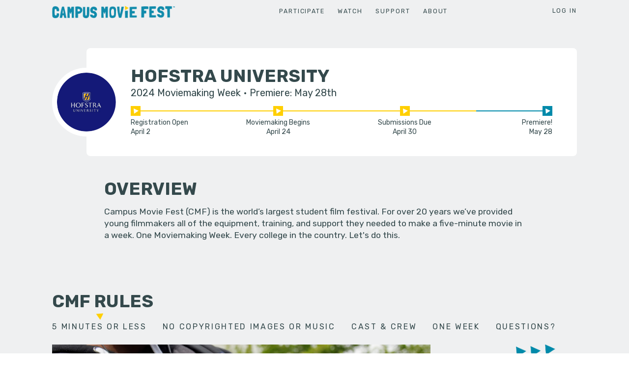

--- FILE ---
content_type: text/html; charset=utf-8
request_url: https://campusmoviefest.com/schools/1619-hu
body_size: 60090
content:
<!DOCTYPE html><html ng-app="app"><head><script>(function(w,d,s,l,i){w[l]=w[l]||[];w[l].push({'gtm.start':
new Date().getTime(),event:'gtm.js'});var f=d.getElementsByTagName(s)[0],
j=d.createElement(s),dl=l!='dataLayer'?'&l='+l:'';j.async=true;j.src=
'https://www.googletagmanager.com/gtm.js?id='+i+dl;f.parentNode.insertBefore(j,f);
})(window,document,'script','dataLayer','G-YTYBBM5KXJ');</script><script src="https://apis.google.com/js/api.js" type="text/javascript"></script><script src="https://player.vimeo.com/api/player.js" type="text/javascript"></script><meta charset="UTF-8" />
<script type="text/javascript">window.NREUM||(NREUM={});NREUM.info={"beacon":"bam.nr-data.net","errorBeacon":"bam.nr-data.net","licenseKey":"NRJS-f73d64d2479a22745e0","applicationID":"915654525","transactionName":"cg5YTEVdXw1SShhIQVMNX1sYQVAJWFdbSxtCCVlP","queueTime":0,"applicationTime":274,"agent":""}</script>
<script type="text/javascript">(window.NREUM||(NREUM={})).init={privacy:{cookies_enabled:true},ajax:{deny_list:["bam.nr-data.net"]},feature_flags:["soft_nav"],distributed_tracing:{enabled:true}};(window.NREUM||(NREUM={})).loader_config={agentID:"1103164040",accountID:"2755689",trustKey:"2755689",xpid:"VgECVFBbARAJVVRUAgUCVFE=",licenseKey:"NRJS-f73d64d2479a22745e0",applicationID:"915654525",browserID:"1103164040"};;/*! For license information please see nr-loader-spa-1.308.0.min.js.LICENSE.txt */
(()=>{var e,t,r={384:(e,t,r)=>{"use strict";r.d(t,{NT:()=>a,US:()=>u,Zm:()=>o,bQ:()=>d,dV:()=>c,pV:()=>l});var n=r(6154),i=r(1863),s=r(1910);const a={beacon:"bam.nr-data.net",errorBeacon:"bam.nr-data.net"};function o(){return n.gm.NREUM||(n.gm.NREUM={}),void 0===n.gm.newrelic&&(n.gm.newrelic=n.gm.NREUM),n.gm.NREUM}function c(){let e=o();return e.o||(e.o={ST:n.gm.setTimeout,SI:n.gm.setImmediate||n.gm.setInterval,CT:n.gm.clearTimeout,XHR:n.gm.XMLHttpRequest,REQ:n.gm.Request,EV:n.gm.Event,PR:n.gm.Promise,MO:n.gm.MutationObserver,FETCH:n.gm.fetch,WS:n.gm.WebSocket},(0,s.i)(...Object.values(e.o))),e}function d(e,t){let r=o();r.initializedAgents??={},t.initializedAt={ms:(0,i.t)(),date:new Date},r.initializedAgents[e]=t}function u(e,t){o()[e]=t}function l(){return function(){let e=o();const t=e.info||{};e.info={beacon:a.beacon,errorBeacon:a.errorBeacon,...t}}(),function(){let e=o();const t=e.init||{};e.init={...t}}(),c(),function(){let e=o();const t=e.loader_config||{};e.loader_config={...t}}(),o()}},782:(e,t,r)=>{"use strict";r.d(t,{T:()=>n});const n=r(860).K7.pageViewTiming},860:(e,t,r)=>{"use strict";r.d(t,{$J:()=>u,K7:()=>c,P3:()=>d,XX:()=>i,Yy:()=>o,df:()=>s,qY:()=>n,v4:()=>a});const n="events",i="jserrors",s="browser/blobs",a="rum",o="browser/logs",c={ajax:"ajax",genericEvents:"generic_events",jserrors:i,logging:"logging",metrics:"metrics",pageAction:"page_action",pageViewEvent:"page_view_event",pageViewTiming:"page_view_timing",sessionReplay:"session_replay",sessionTrace:"session_trace",softNav:"soft_navigations",spa:"spa"},d={[c.pageViewEvent]:1,[c.pageViewTiming]:2,[c.metrics]:3,[c.jserrors]:4,[c.spa]:5,[c.ajax]:6,[c.sessionTrace]:7,[c.softNav]:8,[c.sessionReplay]:9,[c.logging]:10,[c.genericEvents]:11},u={[c.pageViewEvent]:a,[c.pageViewTiming]:n,[c.ajax]:n,[c.spa]:n,[c.softNav]:n,[c.metrics]:i,[c.jserrors]:i,[c.sessionTrace]:s,[c.sessionReplay]:s,[c.logging]:o,[c.genericEvents]:"ins"}},944:(e,t,r)=>{"use strict";r.d(t,{R:()=>i});var n=r(3241);function i(e,t){"function"==typeof console.debug&&(console.debug("New Relic Warning: https://github.com/newrelic/newrelic-browser-agent/blob/main/docs/warning-codes.md#".concat(e),t),(0,n.W)({agentIdentifier:null,drained:null,type:"data",name:"warn",feature:"warn",data:{code:e,secondary:t}}))}},993:(e,t,r)=>{"use strict";r.d(t,{A$:()=>s,ET:()=>a,TZ:()=>o,p_:()=>i});var n=r(860);const i={ERROR:"ERROR",WARN:"WARN",INFO:"INFO",DEBUG:"DEBUG",TRACE:"TRACE"},s={OFF:0,ERROR:1,WARN:2,INFO:3,DEBUG:4,TRACE:5},a="log",o=n.K7.logging},1541:(e,t,r)=>{"use strict";r.d(t,{U:()=>i,f:()=>n});const n={MFE:"MFE",BA:"BA"};function i(e,t){if(2!==t?.harvestEndpointVersion)return{};const r=t.agentRef.runtime.appMetadata.agents[0].entityGuid;return e?{"source.id":e.id,"source.name":e.name,"source.type":e.type,"parent.id":e.parent?.id||r,"parent.type":e.parent?.type||n.BA}:{"entity.guid":r,appId:t.agentRef.info.applicationID}}},1687:(e,t,r)=>{"use strict";r.d(t,{Ak:()=>d,Ze:()=>h,x3:()=>u});var n=r(3241),i=r(7836),s=r(3606),a=r(860),o=r(2646);const c={};function d(e,t){const r={staged:!1,priority:a.P3[t]||0};l(e),c[e].get(t)||c[e].set(t,r)}function u(e,t){e&&c[e]&&(c[e].get(t)&&c[e].delete(t),p(e,t,!1),c[e].size&&f(e))}function l(e){if(!e)throw new Error("agentIdentifier required");c[e]||(c[e]=new Map)}function h(e="",t="feature",r=!1){if(l(e),!e||!c[e].get(t)||r)return p(e,t);c[e].get(t).staged=!0,f(e)}function f(e){const t=Array.from(c[e]);t.every(([e,t])=>t.staged)&&(t.sort((e,t)=>e[1].priority-t[1].priority),t.forEach(([t])=>{c[e].delete(t),p(e,t)}))}function p(e,t,r=!0){const a=e?i.ee.get(e):i.ee,c=s.i.handlers;if(!a.aborted&&a.backlog&&c){if((0,n.W)({agentIdentifier:e,type:"lifecycle",name:"drain",feature:t}),r){const e=a.backlog[t],r=c[t];if(r){for(let t=0;e&&t<e.length;++t)g(e[t],r);Object.entries(r).forEach(([e,t])=>{Object.values(t||{}).forEach(t=>{t[0]?.on&&t[0]?.context()instanceof o.y&&t[0].on(e,t[1])})})}}a.isolatedBacklog||delete c[t],a.backlog[t]=null,a.emit("drain-"+t,[])}}function g(e,t){var r=e[1];Object.values(t[r]||{}).forEach(t=>{var r=e[0];if(t[0]===r){var n=t[1],i=e[3],s=e[2];n.apply(i,s)}})}},1738:(e,t,r)=>{"use strict";r.d(t,{U:()=>f,Y:()=>h});var n=r(3241),i=r(9908),s=r(1863),a=r(944),o=r(5701),c=r(3969),d=r(8362),u=r(860),l=r(4261);function h(e,t,r,s){const h=s||r;!h||h[e]&&h[e]!==d.d.prototype[e]||(h[e]=function(){(0,i.p)(c.xV,["API/"+e+"/called"],void 0,u.K7.metrics,r.ee),(0,n.W)({agentIdentifier:r.agentIdentifier,drained:!!o.B?.[r.agentIdentifier],type:"data",name:"api",feature:l.Pl+e,data:{}});try{return t.apply(this,arguments)}catch(e){(0,a.R)(23,e)}})}function f(e,t,r,n,a){const o=e.info;null===r?delete o.jsAttributes[t]:o.jsAttributes[t]=r,(a||null===r)&&(0,i.p)(l.Pl+n,[(0,s.t)(),t,r],void 0,"session",e.ee)}},1741:(e,t,r)=>{"use strict";r.d(t,{W:()=>s});var n=r(944),i=r(4261);class s{#e(e,...t){if(this[e]!==s.prototype[e])return this[e](...t);(0,n.R)(35,e)}addPageAction(e,t){return this.#e(i.hG,e,t)}register(e){return this.#e(i.eY,e)}recordCustomEvent(e,t){return this.#e(i.fF,e,t)}setPageViewName(e,t){return this.#e(i.Fw,e,t)}setCustomAttribute(e,t,r){return this.#e(i.cD,e,t,r)}noticeError(e,t){return this.#e(i.o5,e,t)}setUserId(e,t=!1){return this.#e(i.Dl,e,t)}setApplicationVersion(e){return this.#e(i.nb,e)}setErrorHandler(e){return this.#e(i.bt,e)}addRelease(e,t){return this.#e(i.k6,e,t)}log(e,t){return this.#e(i.$9,e,t)}start(){return this.#e(i.d3)}finished(e){return this.#e(i.BL,e)}recordReplay(){return this.#e(i.CH)}pauseReplay(){return this.#e(i.Tb)}addToTrace(e){return this.#e(i.U2,e)}setCurrentRouteName(e){return this.#e(i.PA,e)}interaction(e){return this.#e(i.dT,e)}wrapLogger(e,t,r){return this.#e(i.Wb,e,t,r)}measure(e,t){return this.#e(i.V1,e,t)}consent(e){return this.#e(i.Pv,e)}}},1863:(e,t,r)=>{"use strict";function n(){return Math.floor(performance.now())}r.d(t,{t:()=>n})},1910:(e,t,r)=>{"use strict";r.d(t,{i:()=>s});var n=r(944);const i=new Map;function s(...e){return e.every(e=>{if(i.has(e))return i.get(e);const t="function"==typeof e?e.toString():"",r=t.includes("[native code]"),s=t.includes("nrWrapper");return r||s||(0,n.R)(64,e?.name||t),i.set(e,r),r})}},2555:(e,t,r)=>{"use strict";r.d(t,{D:()=>o,f:()=>a});var n=r(384),i=r(8122);const s={beacon:n.NT.beacon,errorBeacon:n.NT.errorBeacon,licenseKey:void 0,applicationID:void 0,sa:void 0,queueTime:void 0,applicationTime:void 0,ttGuid:void 0,user:void 0,account:void 0,product:void 0,extra:void 0,jsAttributes:{},userAttributes:void 0,atts:void 0,transactionName:void 0,tNamePlain:void 0};function a(e){try{return!!e.licenseKey&&!!e.errorBeacon&&!!e.applicationID}catch(e){return!1}}const o=e=>(0,i.a)(e,s)},2614:(e,t,r)=>{"use strict";r.d(t,{BB:()=>a,H3:()=>n,g:()=>d,iL:()=>c,tS:()=>o,uh:()=>i,wk:()=>s});const n="NRBA",i="SESSION",s=144e5,a=18e5,o={STARTED:"session-started",PAUSE:"session-pause",RESET:"session-reset",RESUME:"session-resume",UPDATE:"session-update"},c={SAME_TAB:"same-tab",CROSS_TAB:"cross-tab"},d={OFF:0,FULL:1,ERROR:2}},2646:(e,t,r)=>{"use strict";r.d(t,{y:()=>n});class n{constructor(e){this.contextId=e}}},2843:(e,t,r)=>{"use strict";r.d(t,{G:()=>s,u:()=>i});var n=r(3878);function i(e,t=!1,r,i){(0,n.DD)("visibilitychange",function(){if(t)return void("hidden"===document.visibilityState&&e());e(document.visibilityState)},r,i)}function s(e,t,r){(0,n.sp)("pagehide",e,t,r)}},3241:(e,t,r)=>{"use strict";r.d(t,{W:()=>s});var n=r(6154);const i="newrelic";function s(e={}){try{n.gm.dispatchEvent(new CustomEvent(i,{detail:e}))}catch(e){}}},3304:(e,t,r)=>{"use strict";r.d(t,{A:()=>s});var n=r(7836);const i=()=>{const e=new WeakSet;return(t,r)=>{if("object"==typeof r&&null!==r){if(e.has(r))return;e.add(r)}return r}};function s(e){try{return JSON.stringify(e,i())??""}catch(e){try{n.ee.emit("internal-error",[e])}catch(e){}return""}}},3333:(e,t,r)=>{"use strict";r.d(t,{$v:()=>u,TZ:()=>n,Xh:()=>c,Zp:()=>i,kd:()=>d,mq:()=>o,nf:()=>a,qN:()=>s});const n=r(860).K7.genericEvents,i=["auxclick","click","copy","keydown","paste","scrollend"],s=["focus","blur"],a=4,o=1e3,c=2e3,d=["PageAction","UserAction","BrowserPerformance"],u={RESOURCES:"experimental.resources",REGISTER:"register"}},3434:(e,t,r)=>{"use strict";r.d(t,{Jt:()=>s,YM:()=>d});var n=r(7836),i=r(5607);const s="nr@original:".concat(i.W),a=50;var o=Object.prototype.hasOwnProperty,c=!1;function d(e,t){return e||(e=n.ee),r.inPlace=function(e,t,n,i,s){n||(n="");const a="-"===n.charAt(0);for(let o=0;o<t.length;o++){const c=t[o],d=e[c];l(d)||(e[c]=r(d,a?c+n:n,i,c,s))}},r.flag=s,r;function r(t,r,n,c,d){return l(t)?t:(r||(r=""),nrWrapper[s]=t,function(e,t,r){if(Object.defineProperty&&Object.keys)try{return Object.keys(e).forEach(function(r){Object.defineProperty(t,r,{get:function(){return e[r]},set:function(t){return e[r]=t,t}})}),t}catch(e){u([e],r)}for(var n in e)o.call(e,n)&&(t[n]=e[n])}(t,nrWrapper,e),nrWrapper);function nrWrapper(){var s,o,l,h;let f;try{o=this,s=[...arguments],l="function"==typeof n?n(s,o):n||{}}catch(t){u([t,"",[s,o,c],l],e)}i(r+"start",[s,o,c],l,d);const p=performance.now();let g;try{return h=t.apply(o,s),g=performance.now(),h}catch(e){throw g=performance.now(),i(r+"err",[s,o,e],l,d),f=e,f}finally{const e=g-p,t={start:p,end:g,duration:e,isLongTask:e>=a,methodName:c,thrownError:f};t.isLongTask&&i("long-task",[t,o],l,d),i(r+"end",[s,o,h],l,d)}}}function i(r,n,i,s){if(!c||t){var a=c;c=!0;try{e.emit(r,n,i,t,s)}catch(t){u([t,r,n,i],e)}c=a}}}function u(e,t){t||(t=n.ee);try{t.emit("internal-error",e)}catch(e){}}function l(e){return!(e&&"function"==typeof e&&e.apply&&!e[s])}},3606:(e,t,r)=>{"use strict";r.d(t,{i:()=>s});var n=r(9908);s.on=a;var i=s.handlers={};function s(e,t,r,s){a(s||n.d,i,e,t,r)}function a(e,t,r,i,s){s||(s="feature"),e||(e=n.d);var a=t[s]=t[s]||{};(a[r]=a[r]||[]).push([e,i])}},3738:(e,t,r)=>{"use strict";r.d(t,{He:()=>i,Kp:()=>o,Lc:()=>d,Rz:()=>u,TZ:()=>n,bD:()=>s,d3:()=>a,jx:()=>l,sl:()=>h,uP:()=>c});const n=r(860).K7.sessionTrace,i="bstResource",s="resource",a="-start",o="-end",c="fn"+a,d="fn"+o,u="pushState",l=1e3,h=3e4},3785:(e,t,r)=>{"use strict";r.d(t,{R:()=>c,b:()=>d});var n=r(9908),i=r(1863),s=r(860),a=r(3969),o=r(993);function c(e,t,r={},c=o.p_.INFO,d=!0,u,l=(0,i.t)()){(0,n.p)(a.xV,["API/logging/".concat(c.toLowerCase(),"/called")],void 0,s.K7.metrics,e),(0,n.p)(o.ET,[l,t,r,c,d,u],void 0,s.K7.logging,e)}function d(e){return"string"==typeof e&&Object.values(o.p_).some(t=>t===e.toUpperCase().trim())}},3878:(e,t,r)=>{"use strict";function n(e,t){return{capture:e,passive:!1,signal:t}}function i(e,t,r=!1,i){window.addEventListener(e,t,n(r,i))}function s(e,t,r=!1,i){document.addEventListener(e,t,n(r,i))}r.d(t,{DD:()=>s,jT:()=>n,sp:()=>i})},3962:(e,t,r)=>{"use strict";r.d(t,{AM:()=>a,O2:()=>l,OV:()=>s,Qu:()=>h,TZ:()=>c,ih:()=>f,pP:()=>o,t1:()=>u,tC:()=>i,wD:()=>d});var n=r(860);const i=["click","keydown","submit"],s="popstate",a="api",o="initialPageLoad",c=n.K7.softNav,d=5e3,u=500,l={INITIAL_PAGE_LOAD:"",ROUTE_CHANGE:1,UNSPECIFIED:2},h={INTERACTION:1,AJAX:2,CUSTOM_END:3,CUSTOM_TRACER:4},f={IP:"in progress",PF:"pending finish",FIN:"finished",CAN:"cancelled"}},3969:(e,t,r)=>{"use strict";r.d(t,{TZ:()=>n,XG:()=>o,rs:()=>i,xV:()=>a,z_:()=>s});const n=r(860).K7.metrics,i="sm",s="cm",a="storeSupportabilityMetrics",o="storeEventMetrics"},4234:(e,t,r)=>{"use strict";r.d(t,{W:()=>s});var n=r(7836),i=r(1687);class s{constructor(e,t){this.agentIdentifier=e,this.ee=n.ee.get(e),this.featureName=t,this.blocked=!1}deregisterDrain(){(0,i.x3)(this.agentIdentifier,this.featureName)}}},4261:(e,t,r)=>{"use strict";r.d(t,{$9:()=>u,BL:()=>c,CH:()=>p,Dl:()=>R,Fw:()=>w,PA:()=>v,Pl:()=>n,Pv:()=>A,Tb:()=>h,U2:()=>a,V1:()=>E,Wb:()=>T,bt:()=>y,cD:()=>b,d3:()=>x,dT:()=>d,eY:()=>g,fF:()=>f,hG:()=>s,hw:()=>i,k6:()=>o,nb:()=>m,o5:()=>l});const n="api-",i=n+"ixn-",s="addPageAction",a="addToTrace",o="addRelease",c="finished",d="interaction",u="log",l="noticeError",h="pauseReplay",f="recordCustomEvent",p="recordReplay",g="register",m="setApplicationVersion",v="setCurrentRouteName",b="setCustomAttribute",y="setErrorHandler",w="setPageViewName",R="setUserId",x="start",T="wrapLogger",E="measure",A="consent"},5205:(e,t,r)=>{"use strict";r.d(t,{j:()=>S});var n=r(384),i=r(1741);var s=r(2555),a=r(3333);const o=e=>{if(!e||"string"!=typeof e)return!1;try{document.createDocumentFragment().querySelector(e)}catch{return!1}return!0};var c=r(2614),d=r(944),u=r(8122);const l="[data-nr-mask]",h=e=>(0,u.a)(e,(()=>{const e={feature_flags:[],experimental:{allow_registered_children:!1,resources:!1},mask_selector:"*",block_selector:"[data-nr-block]",mask_input_options:{color:!1,date:!1,"datetime-local":!1,email:!1,month:!1,number:!1,range:!1,search:!1,tel:!1,text:!1,time:!1,url:!1,week:!1,textarea:!1,select:!1,password:!0}};return{ajax:{deny_list:void 0,block_internal:!0,enabled:!0,autoStart:!0},api:{get allow_registered_children(){return e.feature_flags.includes(a.$v.REGISTER)||e.experimental.allow_registered_children},set allow_registered_children(t){e.experimental.allow_registered_children=t},duplicate_registered_data:!1},browser_consent_mode:{enabled:!1},distributed_tracing:{enabled:void 0,exclude_newrelic_header:void 0,cors_use_newrelic_header:void 0,cors_use_tracecontext_headers:void 0,allowed_origins:void 0},get feature_flags(){return e.feature_flags},set feature_flags(t){e.feature_flags=t},generic_events:{enabled:!0,autoStart:!0},harvest:{interval:30},jserrors:{enabled:!0,autoStart:!0},logging:{enabled:!0,autoStart:!0},metrics:{enabled:!0,autoStart:!0},obfuscate:void 0,page_action:{enabled:!0},page_view_event:{enabled:!0,autoStart:!0},page_view_timing:{enabled:!0,autoStart:!0},performance:{capture_marks:!1,capture_measures:!1,capture_detail:!0,resources:{get enabled(){return e.feature_flags.includes(a.$v.RESOURCES)||e.experimental.resources},set enabled(t){e.experimental.resources=t},asset_types:[],first_party_domains:[],ignore_newrelic:!0}},privacy:{cookies_enabled:!0},proxy:{assets:void 0,beacon:void 0},session:{expiresMs:c.wk,inactiveMs:c.BB},session_replay:{autoStart:!0,enabled:!1,preload:!1,sampling_rate:10,error_sampling_rate:100,collect_fonts:!1,inline_images:!1,fix_stylesheets:!0,mask_all_inputs:!0,get mask_text_selector(){return e.mask_selector},set mask_text_selector(t){o(t)?e.mask_selector="".concat(t,",").concat(l):""===t||null===t?e.mask_selector=l:(0,d.R)(5,t)},get block_class(){return"nr-block"},get ignore_class(){return"nr-ignore"},get mask_text_class(){return"nr-mask"},get block_selector(){return e.block_selector},set block_selector(t){o(t)?e.block_selector+=",".concat(t):""!==t&&(0,d.R)(6,t)},get mask_input_options(){return e.mask_input_options},set mask_input_options(t){t&&"object"==typeof t?e.mask_input_options={...t,password:!0}:(0,d.R)(7,t)}},session_trace:{enabled:!0,autoStart:!0},soft_navigations:{enabled:!0,autoStart:!0},spa:{enabled:!0,autoStart:!0},ssl:void 0,user_actions:{enabled:!0,elementAttributes:["id","className","tagName","type"]}}})());var f=r(6154),p=r(9324);let g=0;const m={buildEnv:p.F3,distMethod:p.Xs,version:p.xv,originTime:f.WN},v={consented:!1},b={appMetadata:{},get consented(){return this.session?.state?.consent||v.consented},set consented(e){v.consented=e},customTransaction:void 0,denyList:void 0,disabled:!1,harvester:void 0,isolatedBacklog:!1,isRecording:!1,loaderType:void 0,maxBytes:3e4,obfuscator:void 0,onerror:void 0,ptid:void 0,releaseIds:{},session:void 0,timeKeeper:void 0,registeredEntities:[],jsAttributesMetadata:{bytes:0},get harvestCount(){return++g}},y=e=>{const t=(0,u.a)(e,b),r=Object.keys(m).reduce((e,t)=>(e[t]={value:m[t],writable:!1,configurable:!0,enumerable:!0},e),{});return Object.defineProperties(t,r)};var w=r(5701);const R=e=>{const t=e.startsWith("http");e+="/",r.p=t?e:"https://"+e};var x=r(7836),T=r(3241);const E={accountID:void 0,trustKey:void 0,agentID:void 0,licenseKey:void 0,applicationID:void 0,xpid:void 0},A=e=>(0,u.a)(e,E),_=new Set;function S(e,t={},r,a){let{init:o,info:c,loader_config:d,runtime:u={},exposed:l=!0}=t;if(!c){const e=(0,n.pV)();o=e.init,c=e.info,d=e.loader_config}e.init=h(o||{}),e.loader_config=A(d||{}),c.jsAttributes??={},f.bv&&(c.jsAttributes.isWorker=!0),e.info=(0,s.D)(c);const p=e.init,g=[c.beacon,c.errorBeacon];_.has(e.agentIdentifier)||(p.proxy.assets&&(R(p.proxy.assets),g.push(p.proxy.assets)),p.proxy.beacon&&g.push(p.proxy.beacon),e.beacons=[...g],function(e){const t=(0,n.pV)();Object.getOwnPropertyNames(i.W.prototype).forEach(r=>{const n=i.W.prototype[r];if("function"!=typeof n||"constructor"===n)return;let s=t[r];e[r]&&!1!==e.exposed&&"micro-agent"!==e.runtime?.loaderType&&(t[r]=(...t)=>{const n=e[r](...t);return s?s(...t):n})})}(e),(0,n.US)("activatedFeatures",w.B)),u.denyList=[...p.ajax.deny_list||[],...p.ajax.block_internal?g:[]],u.ptid=e.agentIdentifier,u.loaderType=r,e.runtime=y(u),_.has(e.agentIdentifier)||(e.ee=x.ee.get(e.agentIdentifier),e.exposed=l,(0,T.W)({agentIdentifier:e.agentIdentifier,drained:!!w.B?.[e.agentIdentifier],type:"lifecycle",name:"initialize",feature:void 0,data:e.config})),_.add(e.agentIdentifier)}},5270:(e,t,r)=>{"use strict";r.d(t,{Aw:()=>a,SR:()=>s,rF:()=>o});var n=r(384),i=r(7767);function s(e){return!!(0,n.dV)().o.MO&&(0,i.V)(e)&&!0===e?.session_trace.enabled}function a(e){return!0===e?.session_replay.preload&&s(e)}function o(e,t){try{if("string"==typeof t?.type){if("password"===t.type.toLowerCase())return"*".repeat(e?.length||0);if(void 0!==t?.dataset?.nrUnmask||t?.classList?.contains("nr-unmask"))return e}}catch(e){}return"string"==typeof e?e.replace(/[\S]/g,"*"):"*".repeat(e?.length||0)}},5289:(e,t,r)=>{"use strict";r.d(t,{GG:()=>a,Qr:()=>c,sB:()=>o});var n=r(3878),i=r(6389);function s(){return"undefined"==typeof document||"complete"===document.readyState}function a(e,t){if(s())return e();const r=(0,i.J)(e),a=setInterval(()=>{s()&&(clearInterval(a),r())},500);(0,n.sp)("load",r,t)}function o(e){if(s())return e();(0,n.DD)("DOMContentLoaded",e)}function c(e){if(s())return e();(0,n.sp)("popstate",e)}},5607:(e,t,r)=>{"use strict";r.d(t,{W:()=>n});const n=(0,r(9566).bz)()},5701:(e,t,r)=>{"use strict";r.d(t,{B:()=>s,t:()=>a});var n=r(3241);const i=new Set,s={};function a(e,t){const r=t.agentIdentifier;s[r]??={},e&&"object"==typeof e&&(i.has(r)||(t.ee.emit("rumresp",[e]),s[r]=e,i.add(r),(0,n.W)({agentIdentifier:r,loaded:!0,drained:!0,type:"lifecycle",name:"load",feature:void 0,data:e})))}},6154:(e,t,r)=>{"use strict";r.d(t,{OF:()=>d,RI:()=>i,WN:()=>h,bv:()=>s,eN:()=>f,gm:()=>a,lR:()=>l,m:()=>c,mw:()=>o,sb:()=>u});var n=r(1863);const i="undefined"!=typeof window&&!!window.document,s="undefined"!=typeof WorkerGlobalScope&&("undefined"!=typeof self&&self instanceof WorkerGlobalScope&&self.navigator instanceof WorkerNavigator||"undefined"!=typeof globalThis&&globalThis instanceof WorkerGlobalScope&&globalThis.navigator instanceof WorkerNavigator),a=i?window:"undefined"!=typeof WorkerGlobalScope&&("undefined"!=typeof self&&self instanceof WorkerGlobalScope&&self||"undefined"!=typeof globalThis&&globalThis instanceof WorkerGlobalScope&&globalThis),o=Boolean("hidden"===a?.document?.visibilityState),c=""+a?.location,d=/iPad|iPhone|iPod/.test(a.navigator?.userAgent),u=d&&"undefined"==typeof SharedWorker,l=(()=>{const e=a.navigator?.userAgent?.match(/Firefox[/\s](\d+\.\d+)/);return Array.isArray(e)&&e.length>=2?+e[1]:0})(),h=Date.now()-(0,n.t)(),f=()=>"undefined"!=typeof PerformanceNavigationTiming&&a?.performance?.getEntriesByType("navigation")?.[0]?.responseStart},6344:(e,t,r)=>{"use strict";r.d(t,{BB:()=>u,Qb:()=>l,TZ:()=>i,Ug:()=>a,Vh:()=>s,_s:()=>o,bc:()=>d,yP:()=>c});var n=r(2614);const i=r(860).K7.sessionReplay,s="errorDuringReplay",a=.12,o={DomContentLoaded:0,Load:1,FullSnapshot:2,IncrementalSnapshot:3,Meta:4,Custom:5},c={[n.g.ERROR]:15e3,[n.g.FULL]:3e5,[n.g.OFF]:0},d={RESET:{message:"Session was reset",sm:"Reset"},IMPORT:{message:"Recorder failed to import",sm:"Import"},TOO_MANY:{message:"429: Too Many Requests",sm:"Too-Many"},TOO_BIG:{message:"Payload was too large",sm:"Too-Big"},CROSS_TAB:{message:"Session Entity was set to OFF on another tab",sm:"Cross-Tab"},ENTITLEMENTS:{message:"Session Replay is not allowed and will not be started",sm:"Entitlement"}},u=5e3,l={API:"api",RESUME:"resume",SWITCH_TO_FULL:"switchToFull",INITIALIZE:"initialize",PRELOAD:"preload"}},6389:(e,t,r)=>{"use strict";function n(e,t=500,r={}){const n=r?.leading||!1;let i;return(...r)=>{n&&void 0===i&&(e.apply(this,r),i=setTimeout(()=>{i=clearTimeout(i)},t)),n||(clearTimeout(i),i=setTimeout(()=>{e.apply(this,r)},t))}}function i(e){let t=!1;return(...r)=>{t||(t=!0,e.apply(this,r))}}r.d(t,{J:()=>i,s:()=>n})},6630:(e,t,r)=>{"use strict";r.d(t,{T:()=>n});const n=r(860).K7.pageViewEvent},6774:(e,t,r)=>{"use strict";r.d(t,{T:()=>n});const n=r(860).K7.jserrors},7295:(e,t,r)=>{"use strict";r.d(t,{Xv:()=>a,gX:()=>i,iW:()=>s});var n=[];function i(e){if(!e||s(e))return!1;if(0===n.length)return!0;if("*"===n[0].hostname)return!1;for(var t=0;t<n.length;t++){var r=n[t];if(r.hostname.test(e.hostname)&&r.pathname.test(e.pathname))return!1}return!0}function s(e){return void 0===e.hostname}function a(e){if(n=[],e&&e.length)for(var t=0;t<e.length;t++){let r=e[t];if(!r)continue;if("*"===r)return void(n=[{hostname:"*"}]);0===r.indexOf("http://")?r=r.substring(7):0===r.indexOf("https://")&&(r=r.substring(8));const i=r.indexOf("/");let s,a;i>0?(s=r.substring(0,i),a=r.substring(i)):(s=r,a="*");let[c]=s.split(":");n.push({hostname:o(c),pathname:o(a,!0)})}}function o(e,t=!1){const r=e.replace(/[.+?^${}()|[\]\\]/g,e=>"\\"+e).replace(/\*/g,".*?");return new RegExp((t?"^":"")+r+"$")}},7485:(e,t,r)=>{"use strict";r.d(t,{D:()=>i});var n=r(6154);function i(e){if(0===(e||"").indexOf("data:"))return{protocol:"data"};try{const t=new URL(e,location.href),r={port:t.port,hostname:t.hostname,pathname:t.pathname,search:t.search,protocol:t.protocol.slice(0,t.protocol.indexOf(":")),sameOrigin:t.protocol===n.gm?.location?.protocol&&t.host===n.gm?.location?.host};return r.port&&""!==r.port||("http:"===t.protocol&&(r.port="80"),"https:"===t.protocol&&(r.port="443")),r.pathname&&""!==r.pathname?r.pathname.startsWith("/")||(r.pathname="/".concat(r.pathname)):r.pathname="/",r}catch(e){return{}}}},7699:(e,t,r)=>{"use strict";r.d(t,{It:()=>s,KC:()=>o,No:()=>i,qh:()=>a});var n=r(860);const i=16e3,s=1e6,a="SESSION_ERROR",o={[n.K7.logging]:!0,[n.K7.genericEvents]:!1,[n.K7.jserrors]:!1,[n.K7.ajax]:!1}},7767:(e,t,r)=>{"use strict";r.d(t,{V:()=>i});var n=r(6154);const i=e=>n.RI&&!0===e?.privacy.cookies_enabled},7836:(e,t,r)=>{"use strict";r.d(t,{P:()=>o,ee:()=>c});var n=r(384),i=r(8990),s=r(2646),a=r(5607);const o="nr@context:".concat(a.W),c=function e(t,r){var n={},a={},u={},l=!1;try{l=16===r.length&&d.initializedAgents?.[r]?.runtime.isolatedBacklog}catch(e){}var h={on:p,addEventListener:p,removeEventListener:function(e,t){var r=n[e];if(!r)return;for(var i=0;i<r.length;i++)r[i]===t&&r.splice(i,1)},emit:function(e,r,n,i,s){!1!==s&&(s=!0);if(c.aborted&&!i)return;t&&s&&t.emit(e,r,n);var o=f(n);g(e).forEach(e=>{e.apply(o,r)});var d=v()[a[e]];d&&d.push([h,e,r,o]);return o},get:m,listeners:g,context:f,buffer:function(e,t){const r=v();if(t=t||"feature",h.aborted)return;Object.entries(e||{}).forEach(([e,n])=>{a[n]=t,t in r||(r[t]=[])})},abort:function(){h._aborted=!0,Object.keys(h.backlog).forEach(e=>{delete h.backlog[e]})},isBuffering:function(e){return!!v()[a[e]]},debugId:r,backlog:l?{}:t&&"object"==typeof t.backlog?t.backlog:{},isolatedBacklog:l};return Object.defineProperty(h,"aborted",{get:()=>{let e=h._aborted||!1;return e||(t&&(e=t.aborted),e)}}),h;function f(e){return e&&e instanceof s.y?e:e?(0,i.I)(e,o,()=>new s.y(o)):new s.y(o)}function p(e,t){n[e]=g(e).concat(t)}function g(e){return n[e]||[]}function m(t){return u[t]=u[t]||e(h,t)}function v(){return h.backlog}}(void 0,"globalEE"),d=(0,n.Zm)();d.ee||(d.ee=c)},8122:(e,t,r)=>{"use strict";r.d(t,{a:()=>i});var n=r(944);function i(e,t){try{if(!e||"object"!=typeof e)return(0,n.R)(3);if(!t||"object"!=typeof t)return(0,n.R)(4);const r=Object.create(Object.getPrototypeOf(t),Object.getOwnPropertyDescriptors(t)),s=0===Object.keys(r).length?e:r;for(let a in s)if(void 0!==e[a])try{if(null===e[a]){r[a]=null;continue}Array.isArray(e[a])&&Array.isArray(t[a])?r[a]=Array.from(new Set([...e[a],...t[a]])):"object"==typeof e[a]&&"object"==typeof t[a]?r[a]=i(e[a],t[a]):r[a]=e[a]}catch(e){r[a]||(0,n.R)(1,e)}return r}catch(e){(0,n.R)(2,e)}}},8139:(e,t,r)=>{"use strict";r.d(t,{u:()=>h});var n=r(7836),i=r(3434),s=r(8990),a=r(6154);const o={},c=a.gm.XMLHttpRequest,d="addEventListener",u="removeEventListener",l="nr@wrapped:".concat(n.P);function h(e){var t=function(e){return(e||n.ee).get("events")}(e);if(o[t.debugId]++)return t;o[t.debugId]=1;var r=(0,i.YM)(t,!0);function h(e){r.inPlace(e,[d,u],"-",p)}function p(e,t){return e[1]}return"getPrototypeOf"in Object&&(a.RI&&f(document,h),c&&f(c.prototype,h),f(a.gm,h)),t.on(d+"-start",function(e,t){var n=e[1];if(null!==n&&("function"==typeof n||"object"==typeof n)&&"newrelic"!==e[0]){var i=(0,s.I)(n,l,function(){var e={object:function(){if("function"!=typeof n.handleEvent)return;return n.handleEvent.apply(n,arguments)},function:n}[typeof n];return e?r(e,"fn-",null,e.name||"anonymous"):n});this.wrapped=e[1]=i}}),t.on(u+"-start",function(e){e[1]=this.wrapped||e[1]}),t}function f(e,t,...r){let n=e;for(;"object"==typeof n&&!Object.prototype.hasOwnProperty.call(n,d);)n=Object.getPrototypeOf(n);n&&t(n,...r)}},8362:(e,t,r)=>{"use strict";r.d(t,{d:()=>s});var n=r(9566),i=r(1741);class s extends i.W{agentIdentifier=(0,n.LA)(16)}},8374:(e,t,r)=>{r.nc=(()=>{try{return document?.currentScript?.nonce}catch(e){}return""})()},8990:(e,t,r)=>{"use strict";r.d(t,{I:()=>i});var n=Object.prototype.hasOwnProperty;function i(e,t,r){if(n.call(e,t))return e[t];var i=r();if(Object.defineProperty&&Object.keys)try{return Object.defineProperty(e,t,{value:i,writable:!0,enumerable:!1}),i}catch(e){}return e[t]=i,i}},9119:(e,t,r)=>{"use strict";r.d(t,{L:()=>s});var n=/([^?#]*)[^#]*(#[^?]*|$).*/,i=/([^?#]*)().*/;function s(e,t){return e?e.replace(t?n:i,"$1$2"):e}},9300:(e,t,r)=>{"use strict";r.d(t,{T:()=>n});const n=r(860).K7.ajax},9324:(e,t,r)=>{"use strict";r.d(t,{AJ:()=>a,F3:()=>i,Xs:()=>s,Yq:()=>o,xv:()=>n});const n="1.308.0",i="PROD",s="CDN",a="@newrelic/rrweb",o="1.0.1"},9566:(e,t,r)=>{"use strict";r.d(t,{LA:()=>o,ZF:()=>c,bz:()=>a,el:()=>d});var n=r(6154);const i="xxxxxxxx-xxxx-4xxx-yxxx-xxxxxxxxxxxx";function s(e,t){return e?15&e[t]:16*Math.random()|0}function a(){const e=n.gm?.crypto||n.gm?.msCrypto;let t,r=0;return e&&e.getRandomValues&&(t=e.getRandomValues(new Uint8Array(30))),i.split("").map(e=>"x"===e?s(t,r++).toString(16):"y"===e?(3&s()|8).toString(16):e).join("")}function o(e){const t=n.gm?.crypto||n.gm?.msCrypto;let r,i=0;t&&t.getRandomValues&&(r=t.getRandomValues(new Uint8Array(e)));const a=[];for(var o=0;o<e;o++)a.push(s(r,i++).toString(16));return a.join("")}function c(){return o(16)}function d(){return o(32)}},9908:(e,t,r)=>{"use strict";r.d(t,{d:()=>n,p:()=>i});var n=r(7836).ee.get("handle");function i(e,t,r,i,s){s?(s.buffer([e],i),s.emit(e,t,r)):(n.buffer([e],i),n.emit(e,t,r))}}},n={};function i(e){var t=n[e];if(void 0!==t)return t.exports;var s=n[e]={exports:{}};return r[e](s,s.exports,i),s.exports}i.m=r,i.d=(e,t)=>{for(var r in t)i.o(t,r)&&!i.o(e,r)&&Object.defineProperty(e,r,{enumerable:!0,get:t[r]})},i.f={},i.e=e=>Promise.all(Object.keys(i.f).reduce((t,r)=>(i.f[r](e,t),t),[])),i.u=e=>({212:"nr-spa-compressor",249:"nr-spa-recorder",478:"nr-spa"}[e]+"-1.308.0.min.js"),i.o=(e,t)=>Object.prototype.hasOwnProperty.call(e,t),e={},t="NRBA-1.308.0.PROD:",i.l=(r,n,s,a)=>{if(e[r])e[r].push(n);else{var o,c;if(void 0!==s)for(var d=document.getElementsByTagName("script"),u=0;u<d.length;u++){var l=d[u];if(l.getAttribute("src")==r||l.getAttribute("data-webpack")==t+s){o=l;break}}if(!o){c=!0;var h={478:"sha512-RSfSVnmHk59T/uIPbdSE0LPeqcEdF4/+XhfJdBuccH5rYMOEZDhFdtnh6X6nJk7hGpzHd9Ujhsy7lZEz/ORYCQ==",249:"sha512-ehJXhmntm85NSqW4MkhfQqmeKFulra3klDyY0OPDUE+sQ3GokHlPh1pmAzuNy//3j4ac6lzIbmXLvGQBMYmrkg==",212:"sha512-B9h4CR46ndKRgMBcK+j67uSR2RCnJfGefU+A7FrgR/k42ovXy5x/MAVFiSvFxuVeEk/pNLgvYGMp1cBSK/G6Fg=="};(o=document.createElement("script")).charset="utf-8",i.nc&&o.setAttribute("nonce",i.nc),o.setAttribute("data-webpack",t+s),o.src=r,0!==o.src.indexOf(window.location.origin+"/")&&(o.crossOrigin="anonymous"),h[a]&&(o.integrity=h[a])}e[r]=[n];var f=(t,n)=>{o.onerror=o.onload=null,clearTimeout(p);var i=e[r];if(delete e[r],o.parentNode&&o.parentNode.removeChild(o),i&&i.forEach(e=>e(n)),t)return t(n)},p=setTimeout(f.bind(null,void 0,{type:"timeout",target:o}),12e4);o.onerror=f.bind(null,o.onerror),o.onload=f.bind(null,o.onload),c&&document.head.appendChild(o)}},i.r=e=>{"undefined"!=typeof Symbol&&Symbol.toStringTag&&Object.defineProperty(e,Symbol.toStringTag,{value:"Module"}),Object.defineProperty(e,"__esModule",{value:!0})},i.p="https://js-agent.newrelic.com/",(()=>{var e={38:0,788:0};i.f.j=(t,r)=>{var n=i.o(e,t)?e[t]:void 0;if(0!==n)if(n)r.push(n[2]);else{var s=new Promise((r,i)=>n=e[t]=[r,i]);r.push(n[2]=s);var a=i.p+i.u(t),o=new Error;i.l(a,r=>{if(i.o(e,t)&&(0!==(n=e[t])&&(e[t]=void 0),n)){var s=r&&("load"===r.type?"missing":r.type),a=r&&r.target&&r.target.src;o.message="Loading chunk "+t+" failed: ("+s+": "+a+")",o.name="ChunkLoadError",o.type=s,o.request=a,n[1](o)}},"chunk-"+t,t)}};var t=(t,r)=>{var n,s,[a,o,c]=r,d=0;if(a.some(t=>0!==e[t])){for(n in o)i.o(o,n)&&(i.m[n]=o[n]);if(c)c(i)}for(t&&t(r);d<a.length;d++)s=a[d],i.o(e,s)&&e[s]&&e[s][0](),e[s]=0},r=self["webpackChunk:NRBA-1.308.0.PROD"]=self["webpackChunk:NRBA-1.308.0.PROD"]||[];r.forEach(t.bind(null,0)),r.push=t.bind(null,r.push.bind(r))})(),(()=>{"use strict";i(8374);var e=i(8362),t=i(860);const r=Object.values(t.K7);var n=i(5205);var s=i(9908),a=i(1863),o=i(4261),c=i(1738);var d=i(1687),u=i(4234),l=i(5289),h=i(6154),f=i(944),p=i(5270),g=i(7767),m=i(6389),v=i(7699);class b extends u.W{constructor(e,t){super(e.agentIdentifier,t),this.agentRef=e,this.abortHandler=void 0,this.featAggregate=void 0,this.loadedSuccessfully=void 0,this.onAggregateImported=new Promise(e=>{this.loadedSuccessfully=e}),this.deferred=Promise.resolve(),!1===e.init[this.featureName].autoStart?this.deferred=new Promise((t,r)=>{this.ee.on("manual-start-all",(0,m.J)(()=>{(0,d.Ak)(e.agentIdentifier,this.featureName),t()}))}):(0,d.Ak)(e.agentIdentifier,t)}importAggregator(e,t,r={}){if(this.featAggregate)return;const n=async()=>{let n;await this.deferred;try{if((0,g.V)(e.init)){const{setupAgentSession:t}=await i.e(478).then(i.bind(i,8766));n=t(e)}}catch(e){(0,f.R)(20,e),this.ee.emit("internal-error",[e]),(0,s.p)(v.qh,[e],void 0,this.featureName,this.ee)}try{if(!this.#t(this.featureName,n,e.init))return(0,d.Ze)(this.agentIdentifier,this.featureName),void this.loadedSuccessfully(!1);const{Aggregate:i}=await t();this.featAggregate=new i(e,r),e.runtime.harvester.initializedAggregates.push(this.featAggregate),this.loadedSuccessfully(!0)}catch(e){(0,f.R)(34,e),this.abortHandler?.(),(0,d.Ze)(this.agentIdentifier,this.featureName,!0),this.loadedSuccessfully(!1),this.ee&&this.ee.abort()}};h.RI?(0,l.GG)(()=>n(),!0):n()}#t(e,r,n){if(this.blocked)return!1;switch(e){case t.K7.sessionReplay:return(0,p.SR)(n)&&!!r;case t.K7.sessionTrace:return!!r;default:return!0}}}var y=i(6630),w=i(2614),R=i(3241);class x extends b{static featureName=y.T;constructor(e){var t;super(e,y.T),this.setupInspectionEvents(e.agentIdentifier),t=e,(0,c.Y)(o.Fw,function(e,r){"string"==typeof e&&("/"!==e.charAt(0)&&(e="/"+e),t.runtime.customTransaction=(r||"http://custom.transaction")+e,(0,s.p)(o.Pl+o.Fw,[(0,a.t)()],void 0,void 0,t.ee))},t),this.importAggregator(e,()=>i.e(478).then(i.bind(i,2467)))}setupInspectionEvents(e){const t=(t,r)=>{t&&(0,R.W)({agentIdentifier:e,timeStamp:t.timeStamp,loaded:"complete"===t.target.readyState,type:"window",name:r,data:t.target.location+""})};(0,l.sB)(e=>{t(e,"DOMContentLoaded")}),(0,l.GG)(e=>{t(e,"load")}),(0,l.Qr)(e=>{t(e,"navigate")}),this.ee.on(w.tS.UPDATE,(t,r)=>{(0,R.W)({agentIdentifier:e,type:"lifecycle",name:"session",data:r})})}}var T=i(384);class E extends e.d{constructor(e){var t;(super(),h.gm)?(this.features={},(0,T.bQ)(this.agentIdentifier,this),this.desiredFeatures=new Set(e.features||[]),this.desiredFeatures.add(x),(0,n.j)(this,e,e.loaderType||"agent"),t=this,(0,c.Y)(o.cD,function(e,r,n=!1){if("string"==typeof e){if(["string","number","boolean"].includes(typeof r)||null===r)return(0,c.U)(t,e,r,o.cD,n);(0,f.R)(40,typeof r)}else(0,f.R)(39,typeof e)},t),function(e){(0,c.Y)(o.Dl,function(t,r=!1){if("string"!=typeof t&&null!==t)return void(0,f.R)(41,typeof t);const n=e.info.jsAttributes["enduser.id"];r&&null!=n&&n!==t?(0,s.p)(o.Pl+"setUserIdAndResetSession",[t],void 0,"session",e.ee):(0,c.U)(e,"enduser.id",t,o.Dl,!0)},e)}(this),function(e){(0,c.Y)(o.nb,function(t){if("string"==typeof t||null===t)return(0,c.U)(e,"application.version",t,o.nb,!1);(0,f.R)(42,typeof t)},e)}(this),function(e){(0,c.Y)(o.d3,function(){e.ee.emit("manual-start-all")},e)}(this),function(e){(0,c.Y)(o.Pv,function(t=!0){if("boolean"==typeof t){if((0,s.p)(o.Pl+o.Pv,[t],void 0,"session",e.ee),e.runtime.consented=t,t){const t=e.features.page_view_event;t.onAggregateImported.then(e=>{const r=t.featAggregate;e&&!r.sentRum&&r.sendRum()})}}else(0,f.R)(65,typeof t)},e)}(this),this.run()):(0,f.R)(21)}get config(){return{info:this.info,init:this.init,loader_config:this.loader_config,runtime:this.runtime}}get api(){return this}run(){try{const e=function(e){const t={};return r.forEach(r=>{t[r]=!!e[r]?.enabled}),t}(this.init),n=[...this.desiredFeatures];n.sort((e,r)=>t.P3[e.featureName]-t.P3[r.featureName]),n.forEach(r=>{if(!e[r.featureName]&&r.featureName!==t.K7.pageViewEvent)return;if(r.featureName===t.K7.spa)return void(0,f.R)(67);const n=function(e){switch(e){case t.K7.ajax:return[t.K7.jserrors];case t.K7.sessionTrace:return[t.K7.ajax,t.K7.pageViewEvent];case t.K7.sessionReplay:return[t.K7.sessionTrace];case t.K7.pageViewTiming:return[t.K7.pageViewEvent];default:return[]}}(r.featureName).filter(e=>!(e in this.features));n.length>0&&(0,f.R)(36,{targetFeature:r.featureName,missingDependencies:n}),this.features[r.featureName]=new r(this)})}catch(e){(0,f.R)(22,e);for(const e in this.features)this.features[e].abortHandler?.();const t=(0,T.Zm)();delete t.initializedAgents[this.agentIdentifier]?.features,delete this.sharedAggregator;return t.ee.get(this.agentIdentifier).abort(),!1}}}var A=i(2843),_=i(782);class S extends b{static featureName=_.T;constructor(e){super(e,_.T),h.RI&&((0,A.u)(()=>(0,s.p)("docHidden",[(0,a.t)()],void 0,_.T,this.ee),!0),(0,A.G)(()=>(0,s.p)("winPagehide",[(0,a.t)()],void 0,_.T,this.ee)),this.importAggregator(e,()=>i.e(478).then(i.bind(i,9917))))}}var O=i(3969);class I extends b{static featureName=O.TZ;constructor(e){super(e,O.TZ),h.RI&&document.addEventListener("securitypolicyviolation",e=>{(0,s.p)(O.xV,["Generic/CSPViolation/Detected"],void 0,this.featureName,this.ee)}),this.importAggregator(e,()=>i.e(478).then(i.bind(i,6555)))}}var N=i(6774),P=i(3878),k=i(3304);class D{constructor(e,t,r,n,i){this.name="UncaughtError",this.message="string"==typeof e?e:(0,k.A)(e),this.sourceURL=t,this.line=r,this.column=n,this.__newrelic=i}}function C(e){return M(e)?e:new D(void 0!==e?.message?e.message:e,e?.filename||e?.sourceURL,e?.lineno||e?.line,e?.colno||e?.col,e?.__newrelic,e?.cause)}function j(e){const t="Unhandled Promise Rejection: ";if(!e?.reason)return;if(M(e.reason)){try{e.reason.message.startsWith(t)||(e.reason.message=t+e.reason.message)}catch(e){}return C(e.reason)}const r=C(e.reason);return(r.message||"").startsWith(t)||(r.message=t+r.message),r}function L(e){if(e.error instanceof SyntaxError&&!/:\d+$/.test(e.error.stack?.trim())){const t=new D(e.message,e.filename,e.lineno,e.colno,e.error.__newrelic,e.cause);return t.name=SyntaxError.name,t}return M(e.error)?e.error:C(e)}function M(e){return e instanceof Error&&!!e.stack}function H(e,r,n,i,o=(0,a.t)()){"string"==typeof e&&(e=new Error(e)),(0,s.p)("err",[e,o,!1,r,n.runtime.isRecording,void 0,i],void 0,t.K7.jserrors,n.ee),(0,s.p)("uaErr",[],void 0,t.K7.genericEvents,n.ee)}var B=i(1541),K=i(993),W=i(3785);function U(e,{customAttributes:t={},level:r=K.p_.INFO}={},n,i,s=(0,a.t)()){(0,W.R)(n.ee,e,t,r,!1,i,s)}function F(e,r,n,i,c=(0,a.t)()){(0,s.p)(o.Pl+o.hG,[c,e,r,i],void 0,t.K7.genericEvents,n.ee)}function V(e,r,n,i,c=(0,a.t)()){const{start:d,end:u,customAttributes:l}=r||{},h={customAttributes:l||{}};if("object"!=typeof h.customAttributes||"string"!=typeof e||0===e.length)return void(0,f.R)(57);const p=(e,t)=>null==e?t:"number"==typeof e?e:e instanceof PerformanceMark?e.startTime:Number.NaN;if(h.start=p(d,0),h.end=p(u,c),Number.isNaN(h.start)||Number.isNaN(h.end))(0,f.R)(57);else{if(h.duration=h.end-h.start,!(h.duration<0))return(0,s.p)(o.Pl+o.V1,[h,e,i],void 0,t.K7.genericEvents,n.ee),h;(0,f.R)(58)}}function G(e,r={},n,i,c=(0,a.t)()){(0,s.p)(o.Pl+o.fF,[c,e,r,i],void 0,t.K7.genericEvents,n.ee)}function z(e){(0,c.Y)(o.eY,function(t){return Y(e,t)},e)}function Y(e,r,n){(0,f.R)(54,"newrelic.register"),r||={},r.type=B.f.MFE,r.licenseKey||=e.info.licenseKey,r.blocked=!1,r.parent=n||{},Array.isArray(r.tags)||(r.tags=[]);const i={};r.tags.forEach(e=>{"name"!==e&&"id"!==e&&(i["source.".concat(e)]=!0)}),r.isolated??=!0;let o=()=>{};const c=e.runtime.registeredEntities;if(!r.isolated){const e=c.find(({metadata:{target:{id:e}}})=>e===r.id&&!r.isolated);if(e)return e}const d=e=>{r.blocked=!0,o=e};function u(e){return"string"==typeof e&&!!e.trim()&&e.trim().length<501||"number"==typeof e}e.init.api.allow_registered_children||d((0,m.J)(()=>(0,f.R)(55))),u(r.id)&&u(r.name)||d((0,m.J)(()=>(0,f.R)(48,r)));const l={addPageAction:(t,n={})=>g(F,[t,{...i,...n},e],r),deregister:()=>{d((0,m.J)(()=>(0,f.R)(68)))},log:(t,n={})=>g(U,[t,{...n,customAttributes:{...i,...n.customAttributes||{}}},e],r),measure:(t,n={})=>g(V,[t,{...n,customAttributes:{...i,...n.customAttributes||{}}},e],r),noticeError:(t,n={})=>g(H,[t,{...i,...n},e],r),register:(t={})=>g(Y,[e,t],l.metadata.target),recordCustomEvent:(t,n={})=>g(G,[t,{...i,...n},e],r),setApplicationVersion:e=>p("application.version",e),setCustomAttribute:(e,t)=>p(e,t),setUserId:e=>p("enduser.id",e),metadata:{customAttributes:i,target:r}},h=()=>(r.blocked&&o(),r.blocked);h()||c.push(l);const p=(e,t)=>{h()||(i[e]=t)},g=(r,n,i)=>{if(h())return;const o=(0,a.t)();(0,s.p)(O.xV,["API/register/".concat(r.name,"/called")],void 0,t.K7.metrics,e.ee);try{if(e.init.api.duplicate_registered_data&&"register"!==r.name){let e=n;if(n[1]instanceof Object){const t={"child.id":i.id,"child.type":i.type};e="customAttributes"in n[1]?[n[0],{...n[1],customAttributes:{...n[1].customAttributes,...t}},...n.slice(2)]:[n[0],{...n[1],...t},...n.slice(2)]}r(...e,void 0,o)}return r(...n,i,o)}catch(e){(0,f.R)(50,e)}};return l}class Z extends b{static featureName=N.T;constructor(e){var t;super(e,N.T),t=e,(0,c.Y)(o.o5,(e,r)=>H(e,r,t),t),function(e){(0,c.Y)(o.bt,function(t){e.runtime.onerror=t},e)}(e),function(e){let t=0;(0,c.Y)(o.k6,function(e,r){++t>10||(this.runtime.releaseIds[e.slice(-200)]=(""+r).slice(-200))},e)}(e),z(e);try{this.removeOnAbort=new AbortController}catch(e){}this.ee.on("internal-error",(t,r)=>{this.abortHandler&&(0,s.p)("ierr",[C(t),(0,a.t)(),!0,{},e.runtime.isRecording,r],void 0,this.featureName,this.ee)}),h.gm.addEventListener("unhandledrejection",t=>{this.abortHandler&&(0,s.p)("err",[j(t),(0,a.t)(),!1,{unhandledPromiseRejection:1},e.runtime.isRecording],void 0,this.featureName,this.ee)},(0,P.jT)(!1,this.removeOnAbort?.signal)),h.gm.addEventListener("error",t=>{this.abortHandler&&(0,s.p)("err",[L(t),(0,a.t)(),!1,{},e.runtime.isRecording],void 0,this.featureName,this.ee)},(0,P.jT)(!1,this.removeOnAbort?.signal)),this.abortHandler=this.#r,this.importAggregator(e,()=>i.e(478).then(i.bind(i,2176)))}#r(){this.removeOnAbort?.abort(),this.abortHandler=void 0}}var q=i(8990);let X=1;function J(e){const t=typeof e;return!e||"object"!==t&&"function"!==t?-1:e===h.gm?0:(0,q.I)(e,"nr@id",function(){return X++})}function Q(e){if("string"==typeof e&&e.length)return e.length;if("object"==typeof e){if("undefined"!=typeof ArrayBuffer&&e instanceof ArrayBuffer&&e.byteLength)return e.byteLength;if("undefined"!=typeof Blob&&e instanceof Blob&&e.size)return e.size;if(!("undefined"!=typeof FormData&&e instanceof FormData))try{return(0,k.A)(e).length}catch(e){return}}}var ee=i(8139),te=i(7836),re=i(3434);const ne={},ie=["open","send"];function se(e){var t=e||te.ee;const r=function(e){return(e||te.ee).get("xhr")}(t);if(void 0===h.gm.XMLHttpRequest)return r;if(ne[r.debugId]++)return r;ne[r.debugId]=1,(0,ee.u)(t);var n=(0,re.YM)(r),i=h.gm.XMLHttpRequest,s=h.gm.MutationObserver,a=h.gm.Promise,o=h.gm.setInterval,c="readystatechange",d=["onload","onerror","onabort","onloadstart","onloadend","onprogress","ontimeout"],u=[],l=h.gm.XMLHttpRequest=function(e){const t=new i(e),s=r.context(t);try{r.emit("new-xhr",[t],s),t.addEventListener(c,(a=s,function(){var e=this;e.readyState>3&&!a.resolved&&(a.resolved=!0,r.emit("xhr-resolved",[],e)),n.inPlace(e,d,"fn-",y)}),(0,P.jT)(!1))}catch(e){(0,f.R)(15,e);try{r.emit("internal-error",[e])}catch(e){}}var a;return t};function p(e,t){n.inPlace(t,["onreadystatechange"],"fn-",y)}if(function(e,t){for(var r in e)t[r]=e[r]}(i,l),l.prototype=i.prototype,n.inPlace(l.prototype,ie,"-xhr-",y),r.on("send-xhr-start",function(e,t){p(e,t),function(e){u.push(e),s&&(g?g.then(b):o?o(b):(m=-m,v.data=m))}(t)}),r.on("open-xhr-start",p),s){var g=a&&a.resolve();if(!o&&!a){var m=1,v=document.createTextNode(m);new s(b).observe(v,{characterData:!0})}}else t.on("fn-end",function(e){e[0]&&e[0].type===c||b()});function b(){for(var e=0;e<u.length;e++)p(0,u[e]);u.length&&(u=[])}function y(e,t){return t}return r}var ae="fetch-",oe=ae+"body-",ce=["arrayBuffer","blob","json","text","formData"],de=h.gm.Request,ue=h.gm.Response,le="prototype";const he={};function fe(e){const t=function(e){return(e||te.ee).get("fetch")}(e);if(!(de&&ue&&h.gm.fetch))return t;if(he[t.debugId]++)return t;function r(e,r,n){var i=e[r];"function"==typeof i&&(e[r]=function(){var e,r=[...arguments],s={};t.emit(n+"before-start",[r],s),s[te.P]&&s[te.P].dt&&(e=s[te.P].dt);var a=i.apply(this,r);return t.emit(n+"start",[r,e],a),a.then(function(e){return t.emit(n+"end",[null,e],a),e},function(e){throw t.emit(n+"end",[e],a),e})})}return he[t.debugId]=1,ce.forEach(e=>{r(de[le],e,oe),r(ue[le],e,oe)}),r(h.gm,"fetch",ae),t.on(ae+"end",function(e,r){var n=this;if(r){var i=r.headers.get("content-length");null!==i&&(n.rxSize=i),t.emit(ae+"done",[null,r],n)}else t.emit(ae+"done",[e],n)}),t}var pe=i(7485),ge=i(9566);class me{constructor(e){this.agentRef=e}generateTracePayload(e){const t=this.agentRef.loader_config;if(!this.shouldGenerateTrace(e)||!t)return null;var r=(t.accountID||"").toString()||null,n=(t.agentID||"").toString()||null,i=(t.trustKey||"").toString()||null;if(!r||!n)return null;var s=(0,ge.ZF)(),a=(0,ge.el)(),o=Date.now(),c={spanId:s,traceId:a,timestamp:o};return(e.sameOrigin||this.isAllowedOrigin(e)&&this.useTraceContextHeadersForCors())&&(c.traceContextParentHeader=this.generateTraceContextParentHeader(s,a),c.traceContextStateHeader=this.generateTraceContextStateHeader(s,o,r,n,i)),(e.sameOrigin&&!this.excludeNewrelicHeader()||!e.sameOrigin&&this.isAllowedOrigin(e)&&this.useNewrelicHeaderForCors())&&(c.newrelicHeader=this.generateTraceHeader(s,a,o,r,n,i)),c}generateTraceContextParentHeader(e,t){return"00-"+t+"-"+e+"-01"}generateTraceContextStateHeader(e,t,r,n,i){return i+"@nr=0-1-"+r+"-"+n+"-"+e+"----"+t}generateTraceHeader(e,t,r,n,i,s){if(!("function"==typeof h.gm?.btoa))return null;var a={v:[0,1],d:{ty:"Browser",ac:n,ap:i,id:e,tr:t,ti:r}};return s&&n!==s&&(a.d.tk=s),btoa((0,k.A)(a))}shouldGenerateTrace(e){return this.agentRef.init?.distributed_tracing?.enabled&&this.isAllowedOrigin(e)}isAllowedOrigin(e){var t=!1;const r=this.agentRef.init?.distributed_tracing;if(e.sameOrigin)t=!0;else if(r?.allowed_origins instanceof Array)for(var n=0;n<r.allowed_origins.length;n++){var i=(0,pe.D)(r.allowed_origins[n]);if(e.hostname===i.hostname&&e.protocol===i.protocol&&e.port===i.port){t=!0;break}}return t}excludeNewrelicHeader(){var e=this.agentRef.init?.distributed_tracing;return!!e&&!!e.exclude_newrelic_header}useNewrelicHeaderForCors(){var e=this.agentRef.init?.distributed_tracing;return!!e&&!1!==e.cors_use_newrelic_header}useTraceContextHeadersForCors(){var e=this.agentRef.init?.distributed_tracing;return!!e&&!!e.cors_use_tracecontext_headers}}var ve=i(9300),be=i(7295);function ye(e){return"string"==typeof e?e:e instanceof(0,T.dV)().o.REQ?e.url:h.gm?.URL&&e instanceof URL?e.href:void 0}var we=["load","error","abort","timeout"],Re=we.length,xe=(0,T.dV)().o.REQ,Te=(0,T.dV)().o.XHR;const Ee="X-NewRelic-App-Data";class Ae extends b{static featureName=ve.T;constructor(e){super(e,ve.T),this.dt=new me(e),this.handler=(e,t,r,n)=>(0,s.p)(e,t,r,n,this.ee);try{const e={xmlhttprequest:"xhr",fetch:"fetch",beacon:"beacon"};h.gm?.performance?.getEntriesByType("resource").forEach(r=>{if(r.initiatorType in e&&0!==r.responseStatus){const n={status:r.responseStatus},i={rxSize:r.transferSize,duration:Math.floor(r.duration),cbTime:0};_e(n,r.name),this.handler("xhr",[n,i,r.startTime,r.responseEnd,e[r.initiatorType]],void 0,t.K7.ajax)}})}catch(e){}fe(this.ee),se(this.ee),function(e,r,n,i){function o(e){var t=this;t.totalCbs=0,t.called=0,t.cbTime=0,t.end=T,t.ended=!1,t.xhrGuids={},t.lastSize=null,t.loadCaptureCalled=!1,t.params=this.params||{},t.metrics=this.metrics||{},t.latestLongtaskEnd=0,e.addEventListener("load",function(r){E(t,e)},(0,P.jT)(!1)),h.lR||e.addEventListener("progress",function(e){t.lastSize=e.loaded},(0,P.jT)(!1))}function c(e){this.params={method:e[0]},_e(this,e[1]),this.metrics={}}function d(t,r){e.loader_config.xpid&&this.sameOrigin&&r.setRequestHeader("X-NewRelic-ID",e.loader_config.xpid);var n=i.generateTracePayload(this.parsedOrigin);if(n){var s=!1;n.newrelicHeader&&(r.setRequestHeader("newrelic",n.newrelicHeader),s=!0),n.traceContextParentHeader&&(r.setRequestHeader("traceparent",n.traceContextParentHeader),n.traceContextStateHeader&&r.setRequestHeader("tracestate",n.traceContextStateHeader),s=!0),s&&(this.dt=n)}}function u(e,t){var n=this.metrics,i=e[0],s=this;if(n&&i){var o=Q(i);o&&(n.txSize=o)}this.startTime=(0,a.t)(),this.body=i,this.listener=function(e){try{"abort"!==e.type||s.loadCaptureCalled||(s.params.aborted=!0),("load"!==e.type||s.called===s.totalCbs&&(s.onloadCalled||"function"!=typeof t.onload)&&"function"==typeof s.end)&&s.end(t)}catch(e){try{r.emit("internal-error",[e])}catch(e){}}};for(var c=0;c<Re;c++)t.addEventListener(we[c],this.listener,(0,P.jT)(!1))}function l(e,t,r){this.cbTime+=e,t?this.onloadCalled=!0:this.called+=1,this.called!==this.totalCbs||!this.onloadCalled&&"function"==typeof r.onload||"function"!=typeof this.end||this.end(r)}function f(e,t){var r=""+J(e)+!!t;this.xhrGuids&&!this.xhrGuids[r]&&(this.xhrGuids[r]=!0,this.totalCbs+=1)}function p(e,t){var r=""+J(e)+!!t;this.xhrGuids&&this.xhrGuids[r]&&(delete this.xhrGuids[r],this.totalCbs-=1)}function g(){this.endTime=(0,a.t)()}function m(e,t){t instanceof Te&&"load"===e[0]&&r.emit("xhr-load-added",[e[1],e[2]],t)}function v(e,t){t instanceof Te&&"load"===e[0]&&r.emit("xhr-load-removed",[e[1],e[2]],t)}function b(e,t,r){t instanceof Te&&("onload"===r&&(this.onload=!0),("load"===(e[0]&&e[0].type)||this.onload)&&(this.xhrCbStart=(0,a.t)()))}function y(e,t){this.xhrCbStart&&r.emit("xhr-cb-time",[(0,a.t)()-this.xhrCbStart,this.onload,t],t)}function w(e){var t,r=e[1]||{};if("string"==typeof e[0]?0===(t=e[0]).length&&h.RI&&(t=""+h.gm.location.href):e[0]&&e[0].url?t=e[0].url:h.gm?.URL&&e[0]&&e[0]instanceof URL?t=e[0].href:"function"==typeof e[0].toString&&(t=e[0].toString()),"string"==typeof t&&0!==t.length){t&&(this.parsedOrigin=(0,pe.D)(t),this.sameOrigin=this.parsedOrigin.sameOrigin);var n=i.generateTracePayload(this.parsedOrigin);if(n&&(n.newrelicHeader||n.traceContextParentHeader))if(e[0]&&e[0].headers)o(e[0].headers,n)&&(this.dt=n);else{var s={};for(var a in r)s[a]=r[a];s.headers=new Headers(r.headers||{}),o(s.headers,n)&&(this.dt=n),e.length>1?e[1]=s:e.push(s)}}function o(e,t){var r=!1;return t.newrelicHeader&&(e.set("newrelic",t.newrelicHeader),r=!0),t.traceContextParentHeader&&(e.set("traceparent",t.traceContextParentHeader),t.traceContextStateHeader&&e.set("tracestate",t.traceContextStateHeader),r=!0),r}}function R(e,t){this.params={},this.metrics={},this.startTime=(0,a.t)(),this.dt=t,e.length>=1&&(this.target=e[0]),e.length>=2&&(this.opts=e[1]);var r=this.opts||{},n=this.target;_e(this,ye(n));var i=(""+(n&&n instanceof xe&&n.method||r.method||"GET")).toUpperCase();this.params.method=i,this.body=r.body,this.txSize=Q(r.body)||0}function x(e,r){if(this.endTime=(0,a.t)(),this.params||(this.params={}),(0,be.iW)(this.params))return;let i;this.params.status=r?r.status:0,"string"==typeof this.rxSize&&this.rxSize.length>0&&(i=+this.rxSize);const s={txSize:this.txSize,rxSize:i,duration:(0,a.t)()-this.startTime};n("xhr",[this.params,s,this.startTime,this.endTime,"fetch"],this,t.K7.ajax)}function T(e){const r=this.params,i=this.metrics;if(!this.ended){this.ended=!0;for(let t=0;t<Re;t++)e.removeEventListener(we[t],this.listener,!1);r.aborted||(0,be.iW)(r)||(i.duration=(0,a.t)()-this.startTime,this.loadCaptureCalled||4!==e.readyState?null==r.status&&(r.status=0):E(this,e),i.cbTime=this.cbTime,n("xhr",[r,i,this.startTime,this.endTime,"xhr"],this,t.K7.ajax))}}function E(e,n){e.params.status=n.status;var i=function(e,t){var r=e.responseType;return"json"===r&&null!==t?t:"arraybuffer"===r||"blob"===r||"json"===r?Q(e.response):"text"===r||""===r||void 0===r?Q(e.responseText):void 0}(n,e.lastSize);if(i&&(e.metrics.rxSize=i),e.sameOrigin&&n.getAllResponseHeaders().indexOf(Ee)>=0){var a=n.getResponseHeader(Ee);a&&((0,s.p)(O.rs,["Ajax/CrossApplicationTracing/Header/Seen"],void 0,t.K7.metrics,r),e.params.cat=a.split(", ").pop())}e.loadCaptureCalled=!0}r.on("new-xhr",o),r.on("open-xhr-start",c),r.on("open-xhr-end",d),r.on("send-xhr-start",u),r.on("xhr-cb-time",l),r.on("xhr-load-added",f),r.on("xhr-load-removed",p),r.on("xhr-resolved",g),r.on("addEventListener-end",m),r.on("removeEventListener-end",v),r.on("fn-end",y),r.on("fetch-before-start",w),r.on("fetch-start",R),r.on("fn-start",b),r.on("fetch-done",x)}(e,this.ee,this.handler,this.dt),this.importAggregator(e,()=>i.e(478).then(i.bind(i,3845)))}}function _e(e,t){var r=(0,pe.D)(t),n=e.params||e;n.hostname=r.hostname,n.port=r.port,n.protocol=r.protocol,n.host=r.hostname+":"+r.port,n.pathname=r.pathname,e.parsedOrigin=r,e.sameOrigin=r.sameOrigin}const Se={},Oe=["pushState","replaceState"];function Ie(e){const t=function(e){return(e||te.ee).get("history")}(e);return!h.RI||Se[t.debugId]++||(Se[t.debugId]=1,(0,re.YM)(t).inPlace(window.history,Oe,"-")),t}var Ne=i(3738);function Pe(e){(0,c.Y)(o.BL,function(r=Date.now()){const n=r-h.WN;n<0&&(0,f.R)(62,r),(0,s.p)(O.XG,[o.BL,{time:n}],void 0,t.K7.metrics,e.ee),e.addToTrace({name:o.BL,start:r,origin:"nr"}),(0,s.p)(o.Pl+o.hG,[n,o.BL],void 0,t.K7.genericEvents,e.ee)},e)}const{He:ke,bD:De,d3:Ce,Kp:je,TZ:Le,Lc:Me,uP:He,Rz:Be}=Ne;class Ke extends b{static featureName=Le;constructor(e){var r;super(e,Le),r=e,(0,c.Y)(o.U2,function(e){if(!(e&&"object"==typeof e&&e.name&&e.start))return;const n={n:e.name,s:e.start-h.WN,e:(e.end||e.start)-h.WN,o:e.origin||"",t:"api"};n.s<0||n.e<0||n.e<n.s?(0,f.R)(61,{start:n.s,end:n.e}):(0,s.p)("bstApi",[n],void 0,t.K7.sessionTrace,r.ee)},r),Pe(e);if(!(0,g.V)(e.init))return void this.deregisterDrain();const n=this.ee;let d;Ie(n),this.eventsEE=(0,ee.u)(n),this.eventsEE.on(He,function(e,t){this.bstStart=(0,a.t)()}),this.eventsEE.on(Me,function(e,r){(0,s.p)("bst",[e[0],r,this.bstStart,(0,a.t)()],void 0,t.K7.sessionTrace,n)}),n.on(Be+Ce,function(e){this.time=(0,a.t)(),this.startPath=location.pathname+location.hash}),n.on(Be+je,function(e){(0,s.p)("bstHist",[location.pathname+location.hash,this.startPath,this.time],void 0,t.K7.sessionTrace,n)});try{d=new PerformanceObserver(e=>{const r=e.getEntries();(0,s.p)(ke,[r],void 0,t.K7.sessionTrace,n)}),d.observe({type:De,buffered:!0})}catch(e){}this.importAggregator(e,()=>i.e(478).then(i.bind(i,6974)),{resourceObserver:d})}}var We=i(6344);class Ue extends b{static featureName=We.TZ;#n;recorder;constructor(e){var r;let n;super(e,We.TZ),r=e,(0,c.Y)(o.CH,function(){(0,s.p)(o.CH,[],void 0,t.K7.sessionReplay,r.ee)},r),function(e){(0,c.Y)(o.Tb,function(){(0,s.p)(o.Tb,[],void 0,t.K7.sessionReplay,e.ee)},e)}(e);try{n=JSON.parse(localStorage.getItem("".concat(w.H3,"_").concat(w.uh)))}catch(e){}(0,p.SR)(e.init)&&this.ee.on(o.CH,()=>this.#i()),this.#s(n)&&this.importRecorder().then(e=>{e.startRecording(We.Qb.PRELOAD,n?.sessionReplayMode)}),this.importAggregator(this.agentRef,()=>i.e(478).then(i.bind(i,6167)),this),this.ee.on("err",e=>{this.blocked||this.agentRef.runtime.isRecording&&(this.errorNoticed=!0,(0,s.p)(We.Vh,[e],void 0,this.featureName,this.ee))})}#s(e){return e&&(e.sessionReplayMode===w.g.FULL||e.sessionReplayMode===w.g.ERROR)||(0,p.Aw)(this.agentRef.init)}importRecorder(){return this.recorder?Promise.resolve(this.recorder):(this.#n??=Promise.all([i.e(478),i.e(249)]).then(i.bind(i,4866)).then(({Recorder:e})=>(this.recorder=new e(this),this.recorder)).catch(e=>{throw this.ee.emit("internal-error",[e]),this.blocked=!0,e}),this.#n)}#i(){this.blocked||(this.featAggregate?this.featAggregate.mode!==w.g.FULL&&this.featAggregate.initializeRecording(w.g.FULL,!0,We.Qb.API):this.importRecorder().then(()=>{this.recorder.startRecording(We.Qb.API,w.g.FULL)}))}}var Fe=i(3962);class Ve extends b{static featureName=Fe.TZ;constructor(e){if(super(e,Fe.TZ),function(e){const r=e.ee.get("tracer");function n(){}(0,c.Y)(o.dT,function(e){return(new n).get("object"==typeof e?e:{})},e);const i=n.prototype={createTracer:function(n,i){var o={},c=this,d="function"==typeof i;return(0,s.p)(O.xV,["API/createTracer/called"],void 0,t.K7.metrics,e.ee),function(){if(r.emit((d?"":"no-")+"fn-start",[(0,a.t)(),c,d],o),d)try{return i.apply(this,arguments)}catch(e){const t="string"==typeof e?new Error(e):e;throw r.emit("fn-err",[arguments,this,t],o),t}finally{r.emit("fn-end",[(0,a.t)()],o)}}}};["actionText","setName","setAttribute","save","ignore","onEnd","getContext","end","get"].forEach(r=>{c.Y.apply(this,[r,function(){return(0,s.p)(o.hw+r,[performance.now(),...arguments],this,t.K7.softNav,e.ee),this},e,i])}),(0,c.Y)(o.PA,function(){(0,s.p)(o.hw+"routeName",[performance.now(),...arguments],void 0,t.K7.softNav,e.ee)},e)}(e),!h.RI||!(0,T.dV)().o.MO)return;const r=Ie(this.ee);try{this.removeOnAbort=new AbortController}catch(e){}Fe.tC.forEach(e=>{(0,P.sp)(e,e=>{l(e)},!0,this.removeOnAbort?.signal)});const n=()=>(0,s.p)("newURL",[(0,a.t)(),""+window.location],void 0,this.featureName,this.ee);r.on("pushState-end",n),r.on("replaceState-end",n),(0,P.sp)(Fe.OV,e=>{l(e),(0,s.p)("newURL",[e.timeStamp,""+window.location],void 0,this.featureName,this.ee)},!0,this.removeOnAbort?.signal);let d=!1;const u=new((0,T.dV)().o.MO)((e,t)=>{d||(d=!0,requestAnimationFrame(()=>{(0,s.p)("newDom",[(0,a.t)()],void 0,this.featureName,this.ee),d=!1}))}),l=(0,m.s)(e=>{"loading"!==document.readyState&&((0,s.p)("newUIEvent",[e],void 0,this.featureName,this.ee),u.observe(document.body,{attributes:!0,childList:!0,subtree:!0,characterData:!0}))},100,{leading:!0});this.abortHandler=function(){this.removeOnAbort?.abort(),u.disconnect(),this.abortHandler=void 0},this.importAggregator(e,()=>i.e(478).then(i.bind(i,4393)),{domObserver:u})}}var Ge=i(3333),ze=i(9119);const Ye={},Ze=new Set;function qe(e){return"string"==typeof e?{type:"string",size:(new TextEncoder).encode(e).length}:e instanceof ArrayBuffer?{type:"ArrayBuffer",size:e.byteLength}:e instanceof Blob?{type:"Blob",size:e.size}:e instanceof DataView?{type:"DataView",size:e.byteLength}:ArrayBuffer.isView(e)?{type:"TypedArray",size:e.byteLength}:{type:"unknown",size:0}}class Xe{constructor(e,t){this.timestamp=(0,a.t)(),this.currentUrl=(0,ze.L)(window.location.href),this.socketId=(0,ge.LA)(8),this.requestedUrl=(0,ze.L)(e),this.requestedProtocols=Array.isArray(t)?t.join(","):t||"",this.openedAt=void 0,this.protocol=void 0,this.extensions=void 0,this.binaryType=void 0,this.messageOrigin=void 0,this.messageCount=0,this.messageBytes=0,this.messageBytesMin=0,this.messageBytesMax=0,this.messageTypes=void 0,this.sendCount=0,this.sendBytes=0,this.sendBytesMin=0,this.sendBytesMax=0,this.sendTypes=void 0,this.closedAt=void 0,this.closeCode=void 0,this.closeReason="unknown",this.closeWasClean=void 0,this.connectedDuration=0,this.hasErrors=void 0}}class $e extends b{static featureName=Ge.TZ;constructor(e){super(e,Ge.TZ);const r=e.init.feature_flags.includes("websockets"),n=[e.init.page_action.enabled,e.init.performance.capture_marks,e.init.performance.capture_measures,e.init.performance.resources.enabled,e.init.user_actions.enabled,r];var d;let u,l;if(d=e,(0,c.Y)(o.hG,(e,t)=>F(e,t,d),d),function(e){(0,c.Y)(o.fF,(t,r)=>G(t,r,e),e)}(e),Pe(e),z(e),function(e){(0,c.Y)(o.V1,(t,r)=>V(t,r,e),e)}(e),r&&(l=function(e){if(!(0,T.dV)().o.WS)return e;const t=e.get("websockets");if(Ye[t.debugId]++)return t;Ye[t.debugId]=1,(0,A.G)(()=>{const e=(0,a.t)();Ze.forEach(r=>{r.nrData.closedAt=e,r.nrData.closeCode=1001,r.nrData.closeReason="Page navigating away",r.nrData.closeWasClean=!1,r.nrData.openedAt&&(r.nrData.connectedDuration=e-r.nrData.openedAt),t.emit("ws",[r.nrData],r)})});class r extends WebSocket{static name="WebSocket";static toString(){return"function WebSocket() { [native code] }"}toString(){return"[object WebSocket]"}get[Symbol.toStringTag](){return r.name}#a(e){(e.__newrelic??={}).socketId=this.nrData.socketId,this.nrData.hasErrors??=!0}constructor(...e){super(...e),this.nrData=new Xe(e[0],e[1]),this.addEventListener("open",()=>{this.nrData.openedAt=(0,a.t)(),["protocol","extensions","binaryType"].forEach(e=>{this.nrData[e]=this[e]}),Ze.add(this)}),this.addEventListener("message",e=>{const{type:t,size:r}=qe(e.data);this.nrData.messageOrigin??=(0,ze.L)(e.origin),this.nrData.messageCount++,this.nrData.messageBytes+=r,this.nrData.messageBytesMin=Math.min(this.nrData.messageBytesMin||1/0,r),this.nrData.messageBytesMax=Math.max(this.nrData.messageBytesMax,r),(this.nrData.messageTypes??"").includes(t)||(this.nrData.messageTypes=this.nrData.messageTypes?"".concat(this.nrData.messageTypes,",").concat(t):t)}),this.addEventListener("close",e=>{this.nrData.closedAt=(0,a.t)(),this.nrData.closeCode=e.code,e.reason&&(this.nrData.closeReason=e.reason),this.nrData.closeWasClean=e.wasClean,this.nrData.connectedDuration=this.nrData.closedAt-this.nrData.openedAt,Ze.delete(this),t.emit("ws",[this.nrData],this)})}addEventListener(e,t,...r){const n=this,i="function"==typeof t?function(...e){try{return t.apply(this,e)}catch(e){throw n.#a(e),e}}:t?.handleEvent?{handleEvent:function(...e){try{return t.handleEvent.apply(t,e)}catch(e){throw n.#a(e),e}}}:t;return super.addEventListener(e,i,...r)}send(e){if(this.readyState===WebSocket.OPEN){const{type:t,size:r}=qe(e);this.nrData.sendCount++,this.nrData.sendBytes+=r,this.nrData.sendBytesMin=Math.min(this.nrData.sendBytesMin||1/0,r),this.nrData.sendBytesMax=Math.max(this.nrData.sendBytesMax,r),(this.nrData.sendTypes??"").includes(t)||(this.nrData.sendTypes=this.nrData.sendTypes?"".concat(this.nrData.sendTypes,",").concat(t):t)}try{return super.send(e)}catch(e){throw this.#a(e),e}}close(...e){try{super.close(...e)}catch(e){throw this.#a(e),e}}}return h.gm.WebSocket=r,t}(this.ee)),h.RI){if(fe(this.ee),se(this.ee),u=Ie(this.ee),e.init.user_actions.enabled){function f(t){const r=(0,pe.D)(t);return e.beacons.includes(r.hostname+":"+r.port)}function p(){u.emit("navChange")}Ge.Zp.forEach(e=>(0,P.sp)(e,e=>(0,s.p)("ua",[e],void 0,this.featureName,this.ee),!0)),Ge.qN.forEach(e=>{const t=(0,m.s)(e=>{(0,s.p)("ua",[e],void 0,this.featureName,this.ee)},500,{leading:!0});(0,P.sp)(e,t)}),h.gm.addEventListener("error",()=>{(0,s.p)("uaErr",[],void 0,t.K7.genericEvents,this.ee)},(0,P.jT)(!1,this.removeOnAbort?.signal)),this.ee.on("open-xhr-start",(e,r)=>{f(e[1])||r.addEventListener("readystatechange",()=>{2===r.readyState&&(0,s.p)("uaXhr",[],void 0,t.K7.genericEvents,this.ee)})}),this.ee.on("fetch-start",e=>{e.length>=1&&!f(ye(e[0]))&&(0,s.p)("uaXhr",[],void 0,t.K7.genericEvents,this.ee)}),u.on("pushState-end",p),u.on("replaceState-end",p),window.addEventListener("hashchange",p,(0,P.jT)(!0,this.removeOnAbort?.signal)),window.addEventListener("popstate",p,(0,P.jT)(!0,this.removeOnAbort?.signal))}if(e.init.performance.resources.enabled&&h.gm.PerformanceObserver?.supportedEntryTypes.includes("resource")){new PerformanceObserver(e=>{e.getEntries().forEach(e=>{(0,s.p)("browserPerformance.resource",[e],void 0,this.featureName,this.ee)})}).observe({type:"resource",buffered:!0})}}r&&l.on("ws",e=>{(0,s.p)("ws-complete",[e],void 0,this.featureName,this.ee)});try{this.removeOnAbort=new AbortController}catch(g){}this.abortHandler=()=>{this.removeOnAbort?.abort(),this.abortHandler=void 0},n.some(e=>e)?this.importAggregator(e,()=>i.e(478).then(i.bind(i,8019))):this.deregisterDrain()}}var Je=i(2646);const Qe=new Map;function et(e,t,r,n,i=!0){if("object"!=typeof t||!t||"string"!=typeof r||!r||"function"!=typeof t[r])return(0,f.R)(29);const s=function(e){return(e||te.ee).get("logger")}(e),a=(0,re.YM)(s),o=new Je.y(te.P);o.level=n.level,o.customAttributes=n.customAttributes,o.autoCaptured=i;const c=t[r]?.[re.Jt]||t[r];return Qe.set(c,o),a.inPlace(t,[r],"wrap-logger-",()=>Qe.get(c)),s}var tt=i(1910);class rt extends b{static featureName=K.TZ;constructor(e){var t;super(e,K.TZ),t=e,(0,c.Y)(o.$9,(e,r)=>U(e,r,t),t),function(e){(0,c.Y)(o.Wb,(t,r,{customAttributes:n={},level:i=K.p_.INFO}={})=>{et(e.ee,t,r,{customAttributes:n,level:i},!1)},e)}(e),z(e);const r=this.ee;["log","error","warn","info","debug","trace"].forEach(e=>{(0,tt.i)(h.gm.console[e]),et(r,h.gm.console,e,{level:"log"===e?"info":e})}),this.ee.on("wrap-logger-end",function([e]){const{level:t,customAttributes:n,autoCaptured:i}=this;(0,W.R)(r,e,n,t,i)}),this.importAggregator(e,()=>i.e(478).then(i.bind(i,5288)))}}new E({features:[Ae,x,S,Ke,Ue,I,Z,$e,rt,Ve],loaderType:"spa"})})()})();</script><meta content="width=device-width, initial-scale=1.0, maximum-scale=1.0, user-scalable=0" name="viewport" /><meta content="index, follow" name="robots" /><meta content="atlanta, decatur, campus moviefest, CMF, decatur movies, student films, video, campus, university, college battle, music, student music, student video" name="keywords" /><meta content="Ideas United, LLC" name="author" /><meta content="Copyright 2003-2026" name="copyright" /><meta content="204203596267847" property="fb:app_id" /><meta content="" name="description" ng-content="$root.description" /><meta content="Hofstra University | Campus Movie Fest" name="title" /><meta content="Hofstra University | Campus Movie Fest" property="og:title" /><meta content="Campus Movie Fest" property="og:site_name" /><meta content="website" property="og:type" /><meta content="Watch all the Hofstra University movies. Every genre. Every year." property="og:description" /><meta content="/hu" property="og:url" /><meta content="summary" name="twitter:card" /><title ng-yield="title" postfix=" | Campus Movie Fest">Hofstra University | Campus Movie Fest</title><link href="https://fonts.googleapis.com/css?family=Rubik:300,400,700&amp;amp;subset=latin-ext" rel="stylesheet" /><link href="https://fonts.googleapis.com/icon?family=Material+Icons" rel="stylesheet" /><script>var googletag = googletag || {};
googletag.cmd = googletag.cmd || [];
(function() {
  var gads = document.createElement('script');
  gads.async = true;
  gads.type = 'text/javascript';
  var useSSL = 'https:' == document.location.protocol;
  gads.src = (useSSL ? 'https:' : 'http:') +
    '//www.googletagservices.com/tag/js/gpt.js';
  var node = document.getElementsByTagName('script')[0];
  node.parentNode.insertBefore(gads, node);
})();</script><meta name="csrf-param" content="authenticity_token" />
<meta name="csrf-token" content="rVFFsHP/Ozqt7gkRbb9VOvPnchyCHKnl2J23fr79YdlLja3R3W4vTsbX2A9CUYbuuLEGQzFTzEhBItWiwdL8zQ==" /><link rel="stylesheet" media="screen" href="/assets/public-398c8059b4afe59fd59fce747d57d96265abd6fc22650ec09d6589777187fd63.css" /><!--Facebook Pixel Code--><script>!function(f,b,e,v,n,t,s)
  {if(f.fbq)return;n=f.fbq=function(){n.callMethod?
  n.callMethod.apply(n,arguments):n.queue.push(arguments)};
  if(!f._fbq)f._fbq=n;n.push=n;n.loaded=!0;n.version='2.0';
  n.queue=[];t=b.createElement(e);t.async=!0;
  t.src=v;s=b.getElementsByTagName(e)[0];
  s.parentNode.insertBefore(t,s)}(window, document,'script',
  'https://connect.facebook.net/en_US/fbevents.js');
  fbq('init', '367946770966127');
  fbq('track', 'PageView');</script><noscript><img height="1" src="https://www.facebook.com/tr?id=367946770966127&amp;ev=PageView&amp;noscript=1" style="display:none" width="1" /></noscript><!--End Facebook Pixel Code--><!--MailerLite newsletter signup code--><script>console.info('MailerLite init');
function ml_webform_success_4134069() {
  console.info('ml_webform_success_4134069');
  var $ = ml_jQuery || jQuery;
  $(".ml-subscribe-form-4134069 .row-success").show();
  $(".ml-subscribe-form-4134069 .row-form").hide();
}</script><script src="https://groot.mailerlite.com/js/w/webforms.min.js?v300817f630ad0e957914d0b28a2b6d78" type="text/javascript"></script><!--End MailerLite newsletter signup code--></head><body ng-class="{admin: gon.current_user.admin}" ng-controller="PublicRootCtrl as root"><noscript><iframe height="0" src="https://www.googletagmanager.com/ns.html?id=G-YTYBBM5KXJ" style="display:none;visibility:hidden" width="0"></iframe></noscript><div class="toggle-menu" ng-click="Sidebar.toggle()"><i class="fa fa-bars"></i><div class="top-header__nav-link__dot" ng-show="gon.current_user.wip_movie_visited || $root.new_tickets"></div></div><div class="sidebar-overlay" ng-class="{active: Sidebar.active}" ng-click="Sidebar.close()"></div><div class="sidebar"><nav class="sidebar-nav"><div class="sidebar-header"><div class="sidebar-logo"></div><div class="sidebar-close" ng-click="Sidebar.close()"></div></div><div class="sidebar-links"><a class="sidebar-link" ng-click="Sidebar.closeIfCurrent($event)" ng-if="gon.current_user.admin || gon.current_user.moderator" target="_blank" ui-sref="admin_index_path" ui-sref-active="active">Admin</a><a class="sidebar-link" ng-click="Sidebar.closeIfCurrent($event)" ui-sref="static_path({url: &#39;participate&#39;})" ui-sref-active="active">Participate</a><a class="sidebar-link" ng-click="Sidebar.closeIfCurrent($event)" ui-sref="static_path({url: &#39;movies&#39;})" ui-sref-active="active">Watch</a><a class="sidebar-link" ng-click="Sidebar.closeIfCurrent($event)" ui-sref="support_path()" ui-sref-active="active">Support</a><a class="sidebar-link" ng-click="Sidebar.closeIfCurrent($event)" ui-sref="static_path({url: &#39;about&#39;})" ui-sref-active="active">About</a><hr /><a class="sidebar-link" href="" ng-if="!gon.current_user" sign="in">Log in</a><a class="sidebar-link" ng-click="Sidebar.closeIfCurrent($event)" ng-if="gon.current_user" ui-sref="profile_public_users_path({tab: &#39;opportunities&#39;})" ui-sref-active="active">My Profile</a><a class="sidebar-link" ng-if="gon.current_user" sign="out">Log out</a><a class="sidebar-link sidebar-upload" ng-click="Sidebar.closeIfCurrent($event)" ng-if="gon.current_user" ui-sref="profile_public_users_path({tab: &#39;submissions&#39;, action: &#39;edit_movie&#39;})">Submit</a></div><div class="footer-socials_icons"><a class="footer-social" href="https://www.facebook.com/campusmoviefest" target="_blank"><i class="fa fa-facebook-square"></i></a><a class="footer-social" href="http://twitter.com/campusmoviefest/" target="_blank"><i class="fa fa-twitter-square"></i></a><a class="footer-social" href="http://instagram.com/campusmoviefest" target="_blank"><i class="fa fa-instagram"></i></a><a class="footer-social" href="https://www.youtube.com/user/campusmoviefest" target="_blank"><i class="fa fa-youtube-play"></i></a></div></nav></div><div class="wrapper"><div class="content"><header class="top-header not-fw ng-cloak"><div class="layout"><nav class="top-header__nav"><div class="top-header__nav_left"><a class="logo" href="/"><img class="logo-wide" src="/assets/cmf_typemark-760de1e49741cb64594c291e1ac724375b2738e4dd03e0d056a53e22e33537f0.png" alt="Cmf typemark" /></a></div><div class="top-header__nav_center"><a class="top-header__nav-link" ng-if="gon.current_user.admin || gon.current_user.moderator" target="_blank" ui-sref="admin_index_path" ui-sref-active="active">Admin</a><a class="top-header__nav-link" ui-sref="static_path({url: &#39;participate&#39;})" ui-sref-active="active">Participate</a><a class="top-header__nav-link" ui-sref="static_path({url: &#39;movies&#39;})" ui-sref-active="active">Watch</a><a class="top-header__nav-link" ui-sref="support_path()" ui-sref-active="active">Support</a><a class="top-header__nav-link" ui-sref="static_path({url: &#39;about&#39;})" ui-sref-active="active">About</a></div><div class="top-header__nav_right"><div class="top-header__nav-link_wrapper" click-outside="profileSubnavIsOpened = false" click-outside-if="profileSubnavIsOpened" ng-if="gon.current_user"><div class="top-header__nav-link" ng-click="profileSubnavIsOpened=!profileSubnavIsOpened">Account</div><div class="top-header__subnav" ng-click="profileSubnavIsOpened=false" ng-show="profileSubnavIsOpened"><a class="top-header__subnav-link" ui-sref="profile_public_users_path" ui-sref-active="active">My Profile</a><a class="top-header__subnav-link" ng-if="gon.current_user" sign="out">Log out</a></div></div><a class="top-header__nav-link top-header__nav-upload" ng-if="gon.current_user" ui-sref="profile_public_users_path({tab: &#39;submissions&#39;, action: &#39;edit_movie&#39;})">Submit</a><a class="top-header__nav-link" href="" ng-if="!gon.current_user" sign="in">Log in</a></div></nav></div></header><div ng-class="[(ctrl.page.settings.style ? ctrl.page.settings.style : &#39;&#39;)]" ui-view=""></div></div></div><div class="layout relative ng-cloak" style="max-width: 1280px;"><div class="to-top"><i class="fa fa-caret-up"></i>To top</div></div><footer ng-if="$root.pageIsReady"></footer><script id="components/roles_picker.html" type="text/ng-template"><div class="roles-picker"><div class="picker-close" ng-click="showList()">&times;</div><h2>Roles</h2><ul class="roles-picker-modal"><li class="roles-picker-modal__element" ng-bind="role.name" ng-click="select(role)" ng-repeat="role in available_list"></li></ul></div></script><script id="components/register_button_event.html" type="text/ng-template"><div class="opp-list__item_register" ng-if="showButton(event)"><div class="opp-list__item_register_btn btn" data-event-category-name="{{event.category_name || (event.category ? event.category.name : &#39;&#39;)}}" data-event-id="{{event.id}}" data-event-name="{{event.name}}" data-school-id="{{schoolId || event.school_id}}" data-school-name="{{schoolName || event.school_name || event.school.name}}" ng-bind="buttonLabel(event)" ng-class="{&#39;coming-soon&#39;: prestage, &#39;registered&#39; : userRegistered(event)}" sign="{{signMode(event)}}"></div></div></script><script id="components/school_type_to_search.html" type="text/ng-template"><div class="flex-12"><input class="form-control school-choice" ng-change="typeSchool(school_search_text)" ng-if="!ngModel[idKey]" ng-model="school_search_text" placeholder="SCHOOL (START TYPING TO SEE LIST)" type="text" /><input class="form-control school-chosen" disabled="" ng-if="ngModel[idKey]" ng-model="selected_school.name" placeholder="SCHOOL (START TYPING TO SEE LIST)" type="text" /><div class="school-chosen-close" ng-click="resetSchool()" ng-if="ngModel[idKey]">×</div><div class="dom_error_msg" id="school_error" ng-bind="errorMsg"></div><ul class="school-type-to-search__schools-filtered" ng-mouseLeave="schools = []" ng-show="schools.length &gt; 1"><li ng-bind="school.name" ng-class="{&#39;selected&#39;: school.selected}" ng-click="clickSchoolsMatch(school)" ng-repeat="school in schools"></li></ul></div></script><script id="components/summary_category_simple.html" type="text/ng-template"><div class="page-header_summary page-header_summary-category-simple" ng-class="{&#39;active&#39;: category.active}"><div class="page-header_category-label"><a class="page-header_category-label_title" ng-bind="category.short_name || category.name" ng-click="categoryClick(category)" ng-if="!category.redirect_to_partner_when_active"></a><span class="page-header_category-label" ng-bind="category.short_name || category.name" ng-if="category.redirect_to_partner_when_active"></span><span ng-if="category.stage == 0 &amp;&amp; category.registration_start"><span> Registration Opens on {{category.registration_start_obj | date:'M/d'}}</span></span><span ng-if="category.stage &gt;= 1 &amp;&amp; category.stage &lt;= 2 &amp;&amp; category.submissions_due"><span> Submissions Due on {{category.submissions_due_obj | date:'M/d'}}</span></span></div></div></script><script id="components/release_form_selector.html" type="text/ng-template"><div class="release-form-selector" ng-class="form.status" ng-repeat="form in forms"><div class="release-form-selector__header">{{form.confirmed_members_count}}/{{form.members_attributes.length}} Forms Signed</div><div class="release-form-selector-content"><div class="crew-member" ng-repeat="member in form.members_attributes"><div class="crew-member__left"><div md-theme="{{releaseFormSelectDisable(member) ? &#39;disableTheme&#39; : &#39;default&#39;}}" md-theme-watch="true" ng-if="selectable"><md-checkbox ng-checked="member.attach_on_continue" ng-click="releaseFormSelect(member)"></md-checkbox></div><div class="crew-member__icon" ng-if="member.release_form_type == &#39;release_form&#39;"><div class="release-form-item__icon" ng-if="form.status == &#39;published&#39; || form.status == &#39;submitted&#39;"><img src="/assets/icons/form_archived-c79ca026e80f2b5e40e28dfd1a026f2efa956a97c0e634262ae1d502df83a96b.svg" alt="Form archived" /></div><div class="release-form-item__icon" ng-if="form.status != &#39;published&#39; &amp;&amp; form.status != &#39;submitted&#39; &amp;&amp; member.confirmed_at"><img src="/assets/icons/form-c79ca026e80f2b5e40e28dfd1a026f2efa956a97c0e634262ae1d502df83a96b.svg" alt="Form" /></div><div class="release-form-item__icon" ng-if="form.status != &#39;published&#39; &amp;&amp; form.status != &#39;submitted&#39; &amp;&amp; !member.confirmed_at"><img src="/assets/icons/form_active-17205a26163b39028e1d385e993037d7d7f31e6cfee5c6b992a094de86cd8c19.svg" alt="Form active" /></div></div><div class="crew-member__icon" ng-if="member.release_form_type == &#39;music_release_form&#39;"><div class="release-form-item__icon icon_archived" ng-if="form.status == &#39;published&#39; || form.status == &#39;submitted&#39;"><img src="/assets/icons/form_music_archived-3097ce30339166c27f1bcfcb6956c3eb45d2080fbc674000af8405ca31fcddad.svg" alt="Form music archived" /></div><div class="release-form-item__icon" ng-if="form.status != &#39;published&#39; &amp;&amp; form.status != &#39;submitted&#39; &amp;&amp; member.confirmed_at"><img src="/assets/icons/form_music-3097ce30339166c27f1bcfcb6956c3eb45d2080fbc674000af8405ca31fcddad.svg" alt="Form music" /></div><div class="release-form-item__icon" ng-if="form.status != &#39;published&#39; &amp;&amp; form.status != &#39;submitted&#39; &amp;&amp; !member.confirmed_at"><img src="/assets/icons/form_music_active-948f8713a20f05980ba25f67e4b4d576e59ca9f17b82ed10ca6c0287d83f3c5e.svg" alt="Form music active" /></div></div><div><div class="crew-member__title" ng-bind="memberTitle(member)"></div><div class="crew-member__subtitle" ng-bind="member.confirmed_at ? &#39;Complete&#39; : &#39;Signature Required&#39;"></div></div></div><div class="crew-member__actions"><div class="crew-member__action action_resend" ng-click="ReleaseForm.resend(member)" ng-show="!member.confirmed_at">RESEND</div><div class="crew-member__action action_edit" ng-click="ReleaseForm.delete({movie_id: member.movie_id, member: member, attach_disabled: selectable}, reloadCallback)">DELETE</div></div></div></div></div></script><script id="components/register_button_category.html" type="text/ng-template"><div class="opp-list__item_register" ng-if="showButton(category)"><div class="opp-list__item_register_btn btn" data-category-id="{{category.id}}" data-category-name="{{category.name}}" ng-bind="buttonLabel(category)" ng-class="{&#39;coming-soon&#39;: prestage, &#39;registered&#39; : userRegistered(category)}" sign="{{signMode(category)}}"></div></div></script><script id="components/genres_picker.html" type="text/ng-template"><div class="genres-picker"><div class="picker-close" ng-click="showList()">&times;</div><h3>Genres</h3><ul class="genres-picker-modal"><li class="genres-picker-modal__element" ng-bind="genre.name" ng-click="select(genre)" ng-repeat="genre in available_list"></li></ul></div></script><script id="components/summary_category.html" type="text/ng-template"><div class="page-header_summary page-header_summary-category" ng-class="{&#39;for-category-page&#39;: forCategoryPage, &#39;active&#39;: category.active}"><div class="page-header_category-label"><div><span ng-bind="::category.name" ng-if="!forCategoryPage &amp;&amp; category.redirect_to_partner_when_active"></span><a ng-bind="::category.name" ng-click="categoryClick(category)" ng-if="!forCategoryPage &amp;&amp; !category.redirect_to_partner_when_active"></a><span ng-if="stage == 0 &amp;&amp; category.registration_start"><span ng-if="!forCategoryPage"> &bull; </span><span>Reminder: Registration Opens on {{category.registration_start_obj | date:'M/d'}}</span></span><span ng-if="stage &gt;= 1 &amp;&amp; stage &lt;= 2 &amp;&amp; category.submissions_due"><span ng-if="!forCategoryPage"> &bull; </span><span>Reminder: Submissions Due on {{category.submissions_due_obj | date:'M/d'}}</span></span></div><div class="page-header_actions" ng-if="registerBtns"><add-to-cal cal-owner="category"></add-to-cal><register-button-category category="category"></register-button-category></div></div><div class="page-header_timeline" ng-class="[&#39;stage&#39;+stage, {prestage: prestage}]"><div class="tl_line"><div class="tl_progressbar" ng-style="{&#39;width&#39;: progressbar+&#39;%&#39;}"></div></div><div class="date_marker" ng-class="{&#39;active&#39; : stage&gt;=1}"><div><span>Registration Open </span><span ng-bind="::category.registration_start_obj | date:&#39;M/d&#39;"></span></div></div><div class="date_marker" ng-class="{&#39;active&#39; : stage&gt;=3}"><div><span>Submissions Due </span><span ng-bind="::category.submissions_due_obj | date:&#39;M/d&#39;"></span></div></div><div class="date_marker" ng-class="{&#39;active&#39; : stage&gt;=5}"><div><span ng-bind="category.final_date_label ? category.final_date_label+&#39; &#39; : &#39;CMF Terminus &#39;"></span><span ng-bind="::category.final_date_obj | date:&#39;M/d&#39;"></span></div></div></div><div class="page-header_timeline_sub"><div class="prev" ng-bind="prev_msg"></div><div class="single" ng-bind="single_msg" ng-if="single_msg"></div><div class="next" ng-bind="next_msg"></div></div></div></script><script id="components/add_to_cal.html" type="text/ng-template"><a class="btn btn-add-to-cal" ng-href="{{&#39;https://www.addevent.com/calendar/&#39;+calOwner.addevent_calendar_key}}" ng-if="calOwner.addevent_calendar_key" target="_blank">Add To Cal</a></script><script id="components/summary_event.html" type="text/ng-template"><div class="page-header_summary page-header_summary-event" ng-if="showTimeline(event)"><div class="page-header_dates"><div><span class="page-header_summary-event__event-name" ng-bind="eventName"></span><span ng-if="stage &lt;= 2"><span ng-bind="is_event_category ? &#39;Moviemaking Begins &#39; : &#39;Launch &#39;"></span><span>{{event.category ? event.category.launch_date : event.launch_date}}</span></span><span ng-if="stage &gt; 2 &amp;&amp; stage &lt; 7">Premiere: {{event.category ? event.category.premiere_date : event.premiere_date}}</span><span ng-if="stage == 7">The Premiere is tonight!</span></div><div class="page-header_actions" ng-if="registerBtns"><add-to-cal cal-owner="event"></add-to-cal><register-button-category category="event" ng-if="isCategory"></register-button-category><register-button-event event="event" ng-if="!isCategory"></register-button-event></div></div><div class="page-header_timeline" ng-class="[&#39;stage&#39;+stage, {prestage: prestage}]"><div class="tl_line"><div class="tl_progressbar" ng-style="{&#39;width&#39;: progressbar+&#39;%&#39;}"></div></div><div class="date_marker" ng-class="[&#39;date_marker_first&#39;, {&#39;active&#39; : stage&gt;=1}]"><div><div ng-bind="is_event_category ? &#39;Registration Open &#39; : &#39;Registration &#39;"></div><div ng-bind="event.registration_start_obj | date:&#39;MMMM d&#39;"></div></div></div><div class="date_marker" ng-class="{&#39;active&#39; : stage&gt;=3}"><div><div ng-bind="is_event_category ? &#39;Moviemaking Begins &#39; : &#39;Launch &#39;"></div><div ng-bind="event.launch_date_obj | date:&#39;MMMM d&#39;"></div></div></div><div class="date_marker" ng-class="{&#39;active&#39; : stage&gt;=5}"><div><div ng-bind="is_event_category ? &#39;Submissions Due &#39; : &#39;Collection &#39;"></div><div ng-bind="(event.submissions_due_obj || event.collection_date_obj) | date:&#39;MMMM d&#39;"></div></div></div><div class="date_marker" ng-class="{&#39;active&#39; : stage&gt;=7}"><div><div>Premiere! </div><div ng-bind="event.premiere_date_obj | date:&#39;MMMM d&#39;"></div></div></div></div><div class="page-header_timeline_sub"><div class="prev" ng-bind="prev_msg"></div><div class="single" ng-bind="single_msg" ng-if="single_msg"></div><div class="next" ng-bind="next_msg"></div></div></div></script><script id="components/release_form_items.html" type="text/ng-template"><div class="accordion-section__item" ng-class="form.status" ng-click="toggleForm(form)" ng-repeat="form in forms" ng-show="(selectable &amp;&amp; $index) || form.members_attributes.length"><div class="release-form-item__header"><div class="accordion-section__item-title"><span ng-bind="form.title || &#39;[No Title]&#39;"></span><div class="accordion-section__item-subtitle">{{form.confirmed_members_count}}/{{form.members_attributes.length}} Forms Signed</div></div></div><div class="accordion-section__item-icon w_caret" ng-class="{active: (opened_forms.indexOf(form.id) != -1)}"></div><div class="accordion-section__item-content" ng-click="$event.stopPropagation()" ng-if="opened_forms.indexOf(form.id) != -1"><div class="crew-member" ng-repeat="member in form.members_attributes"><div class="crew-member__left"><div md-theme="{{releaseFormSelectDisable(member) ? &#39;disableTheme&#39; : &#39;default&#39;}}" md-theme-watch="true" ng-if="selectable"><md-checkbox ng-checked="defaultSelected" ng-click="releaseFormSelect(member)"></md-checkbox></div><div class="crew-member__icon" ng-if="member.release_form_type == &#39;release_form&#39;"><div class="release-form-item__icon" ng-if="form.status == &#39;published&#39; || form.status == &#39;submitted&#39;"><img src="/assets/icons/form_archived-c79ca026e80f2b5e40e28dfd1a026f2efa956a97c0e634262ae1d502df83a96b.svg" alt="Form archived" /></div><div class="release-form-item__icon" ng-if="form.status != &#39;published&#39; &amp;&amp; form.status != &#39;submitted&#39; &amp;&amp; member.confirmed_at"><img src="/assets/icons/form-c79ca026e80f2b5e40e28dfd1a026f2efa956a97c0e634262ae1d502df83a96b.svg" alt="Form" /></div><div class="release-form-item__icon" ng-if="form.status != &#39;published&#39; &amp;&amp; form.status != &#39;submitted&#39; &amp;&amp; !member.confirmed_at"><img src="/assets/icons/form_active-17205a26163b39028e1d385e993037d7d7f31e6cfee5c6b992a094de86cd8c19.svg" alt="Form active" /></div></div><div class="crew-member__icon" ng-if="member.release_form_type == &#39;music_release_form&#39;"><div class="release-form-item__icon icon_archived" ng-if="form.status == &#39;published&#39; || form.status == &#39;submitted&#39;"><img src="/assets/icons/form_music_archived-3097ce30339166c27f1bcfcb6956c3eb45d2080fbc674000af8405ca31fcddad.svg" alt="Form music archived" /></div><div class="release-form-item__icon" ng-if="form.status != &#39;published&#39; &amp;&amp; form.status != &#39;submitted&#39; &amp;&amp; member.confirmed_at"><img src="/assets/icons/form_music-3097ce30339166c27f1bcfcb6956c3eb45d2080fbc674000af8405ca31fcddad.svg" alt="Form music" /></div><div class="release-form-item__icon" ng-if="form.status != &#39;published&#39; &amp;&amp; form.status != &#39;submitted&#39; &amp;&amp; !member.confirmed_at"><img src="/assets/icons/form_music_active-948f8713a20f05980ba25f67e4b4d576e59ca9f17b82ed10ca6c0287d83f3c5e.svg" alt="Form music active" /></div></div><div><div class="crew-member__title" ng-bind="memberTitle(member)"></div><div class="crew-member__subtitle" ng-bind="member.confirmed_at ? &#39;Complete&#39; : &#39;Signature Required&#39;"></div></div></div><div class="crew-member__actions"><div class="crew-member__action action_resend" ng-click="ReleaseForm.resend(member)" ng-show="!member.confirmed_at">RESEND</div><div class="crew-member__action action_edit" ng-click="ReleaseForm.delete({movie_id: member.movie_id, member: member, attach_disabled: selectable}, reloadCallback)">DELETE</div><div class="crew-member__action action_attach" ng-if="!form.id &amp;&amp; canAttach()"><div class="crew-member__action_title w_caret" ng-class="{active: member.attach_opened}" ng-click="toggleAttach(member)">ATTACH</div><div class="crew-member__attach_ul" ng-show="member.attach_opened"><ul><li ng-click="moveMember(member, to_movie)" ng-if="to_movie.status &amp;&amp; to_movie.status != &#39;submitted&#39; &amp;&amp; to_movie.status != &#39;published&#39;" ng-repeat="to_movie in forms"><span ng-bind="to_movie.title || &#39;[No Title]&#39;"></span></li></ul></div></div><div class="crew-member__action action_detach" ng-if="form.id &amp;&amp; !selectable"><div class="crew-member__action_title" ng-click="detachMember(member)">DETACH</div></div></div></div></div></div></script><script id="components/pagination.html" type="text/ng-template"><div class="pagination" ng-class="type" ng-if="pages.length"><div class="pagination_show_holder"><label>Show</label><md-select md-on-close="showSelectOpened = false" md-on-open="showSelectOpened = true" name="show" ng-change="showSelectWatcher(showSelectOpened)" ng-class="{&#39;changing&#39;: changingState}" ng-model="state.show"><md-option ng-bind="show.value" ng-repeat="show in shows" ng-value="show.value"></md-option></md-select></div><div class="pagination_pages" ng-if="layoutType==&#39;bottom&#39;"><div class="pagination_prev" ng-click="toPrev()"></div><div class="pagination_select_holder"><label>Page</label><md-select md-on-close="selectOpened = false" md-on-open="selectOpened = true" name="page" ng-change="pageSelectWatcher(selectOpened, current)" ng-class="{&#39;changing&#39;: changingState}" ng-model="state.current"><md-option ng-bind="page.value" ng-if="page.type == &#39;page&#39;" ng-repeat="page in pages" ng-value="page.value"></md-option></md-select></div><div class="pagination_next" ng-click="toNext()"></div></div></div></script><script id="components/footer.html" type="text/ng-template"><div class="footer"><div class="layout clearfix"><div class="footer-col footer-description"><div class="footer-title"><img width="240" src="/assets/footer_logo-d59a919ade241f13b4e89f88cc45128d5be4208ae1e1e75bd70e834de9cb534e.png" alt="Footer logo" /></div><div class="footer-text"><div class="btn" modal="true" modal-template-path="&#39;modals/newsletter_mailerlite.html&#39;">Newsletter</div></div></div><div class="footer-col footer-twitter"><div class="twitter-wrapper"><a class="twitter-timeline" data-height="200" data-theme="dark" data-width="300" href="https://twitter.com/campusmoviefest?ref_src=twsrc%5Etfw">Tweets by campusmoviefest</a></div></div><div class="footer-col footer-instagram"><div class="insta-wrapper"><iframe allowtransparency="true" class="lightwidget-widget" id="lightwidget_f7ab60ab48" name="lightwidget_f7ab60ab48" scrolling="no" src="//lightwidget.com/widgets/f7ab60ab48d6503089080bc92d88a57e.html" style="width: 100%; border: 0; overflow: hidden;"></iframe></div></div><div class="footer-col footer-socials"><div class="footer-socials_icons"><a class="footer-social" href="https://www.facebook.com/campusmoviefest" target="_blank"><i class="fa fa-facebook-square"></i></a><a class="footer-social" href="http://twitter.com/campusmoviefest/" target="_blank"><i class="fa fa-twitter-square"></i></a><a class="footer-social" href="http://instagram.com/campusmoviefest" target="_blank"><i class="fa fa-instagram"></i></a><a class="footer-social" href="https://www.youtube.com/user/campusmoviefest" target="_blank"><i class="fa fa-youtube-play"></i></a></div><div class="footer-links"><div class="footer-link footer-contact-us"><a href="/contact">Contact</a></div><div class="footer-link"><a href="/feed">Feed</a></div><div class="footer-link"><a href="/legal">Legal</a></div><div class="footer-link"><a href="https://jobs.lever.co/ideasunited?department=Education&amp;team=Campus%20Movie%20Fest" target="_blank">Work With Us</a></div><div class="footer-copyright">Ideas United, LLC. © 2026<br /><a href="/privacy">Privacy Policy</a><br /><a href="/terms">Terms and Conditions</a></div></div></div></div><div class="layout clearfix"></div></div><script async="" charset="utf-8" src="https://platform.twitter.com/widgets.js"></script></script><script id="components/page_sections/sliders/slider_timeline.html" type="text/ng-template"><div class="slider sl_timeline" ng-attr-id="{{ngModel.content.anchor ? ngModel.content.anchor : undefined}}" ng-class="{&#39;text_on_left&#39;: ngModel.content.text_on_left}"><div class="slider__overlay_top not-fw"><h2 ng-bind="ngModel.content.title"></h2><div class="slide_gotos-holder"><div class="slide_gotos-holder-inner"><ul class="slide_gotos" ng-if="ngModel.content.layout == &#39;sl_timeline&#39;"><li class="slide_goto" ng-class="{&#39;active&#39;: i_currentSlide == $index}" ng-repeat="item in slick_images"><a ng-bind="item.navlabel || item.title" ng-click="goToSlide($index)"></a></li></ul></div></div></div><div class="slider-inner"><div class="slider__overlay"><div class="overlay_inner"><div class="slider__header"><h2 ng-bind="ngModel.content.title"></h2></div><div class="slider__info"><p class="slider__info_title" ng-bind="current_item.title"></p><p ng-bind-html-compile="current_item.subtitle" ng-if="current_item.subtitle"></p><hr /><div class="slider__info_features_2_section2"><p ng-bind-html-compile="current_item.html || &#39;&#39;"></p><a class="btn" ng-bind="current_item.button_label || &#39;details&#39;" ng-href="{{current_item.type == &#39;image&#39; ? current_item.link : &#39;&#39;}}" ng-if="current_item.link" target="{{current_item.type == &#39;image&#39; &amp;&amp; current_item.link ? &#39;_blank&#39; : &#39;&#39;}}"></a></div></div></div></div><div class="slider__body"><div ng-if="$parent.$parent.$parent.$parent.ctrl.current_event" ng-init="$parent.current_event = $parent.$parent.$parent.$parent.ctrl.current_event; $parent.submissions_closed = !$parent.current_event.before_upload_end"></div><div class="slider__list"><slider-item current_event="current_event" event_banner="ngModel.content.event_banner" index="$index" item="item" layout="ngModel.content.layout" ng-init="$last &amp;&amp; listLoaded()" ng-repeat="item in slick_images" playing="playingVideo[$index]" show_info="slidesShowInfo"></slider-item></div></div></div></div></script><script id="components/page_sections/sliders/slider_features1.html" type="text/ng-template"><div class="slider sl_features_home" ng-attr-id="{{ngModel.content.anchor ? ngModel.content.anchor : undefined}}" ng-class="{&#39;event_banner&#39;: ngModel.content.event_banner}" ng-show="showSlider(ngModel)"><div class="slider-inner"><div class="slider__body"><div ng-if="$parent.$parent.$parent.$parent.ctrl.current_event" ng-init="$parent.current_event = $parent.$parent.$parent.$parent.ctrl.current_event; $parent.submissions_closed = !$parent.current_event.before_upload_end"></div><div class="slider__list"><slider-item current_event="current_event" event_banner="ngModel.content.event_banner" index="$index" item="item" layout="ngModel.content.layout" ng-init="$last &amp;&amp; listLoaded()" ng-repeat="item in slick_images" playing="playingVideo[$index]" show_info="slidesShowInfo"></slider-item></div><div class="slider__arrow-holder" ng-if="(slick_images.length &gt; 1)"><div class="slider__arrow-holder-inner"><div class="slider__arrow-left" ng-click="turnLeft()"></div><div class="slider__arrow-right" ng-click="turnRight()"></div></div></div></div><div class="slider__overlay"><div class="overlay_inner" ng-if="!ngModel.content.event_banner || (ngModel.content.event_banner &amp;&amp; current_item.title)"><div class="slider__header"><h2 ng-bind="ngModel.content.slide_content_in_main ? current_item.title : ngModel.content.title" ng-if="!ngModel.content.event_banner"></h2><h2 ng-bind="current_item.title" ng-if="ngModel.content.event_banner"></h2></div><div class="slider__info" ng-bind-html-compile="ngModel.content.slide_content_in_main ? (current_item.html || &#39;&#39;) : ngModel.content.html" ng-if="!ngModel.content.event_banner"></div><div class="slider__info" ng-bind-html-compile="(current_item.html || &#39;&#39;)" ng-if="ngModel.content.event_banner"></div></div></div></div></div></script><script id="components/page_sections/sliders/slider_classic.html" type="text/ng-template"><div class="slider sl_classic" ng-attr-id="{{ngModel.content.anchor ? ngModel.content.anchor : undefined}}"><div class="slider__overlay_top not-fw"><h2 ng-bind="ngModel.content.title"></h2></div><div class="slider-inner"><div class="slider__overlay"><div class="overlay_inner"><div class="slider__header"><h2 ng-bind="ngModel.content.title"></h2></div><div class="slider__arrow-holder" ng-if="(slick_images.length &gt; 1)"><div class="slider__arrow-holder-inner"><div class="slider__arrow-left" ng-click="turnLeft()"></div><div class="slider__arrow-right" ng-click="turnRight()"></div></div></div><div class="slider__info"><p class="slider__info_title" ng-bind="current_item.title"></p><p ng-bind-html-compile="current_item.subtitle" ng-if="current_item.subtitle"></p><hr /><div class="slider__info_features_2_section2"><p ng-bind-html-compile="current_item.html || &#39;&#39;"></p><a class="btn" ng-bind="current_item.button_label || &#39;details&#39;" ng-href="{{current_item.type == &#39;image&#39; ? current_item.link : &#39;&#39;}}" ng-if="current_item.link" target="{{current_item.type == &#39;image&#39; &amp;&amp; current_item.link ? &#39;_blank&#39; : &#39;&#39;}}"></a></div></div></div></div><div class="slider__body"><div ng-if="$parent.$parent.$parent.$parent.ctrl.current_event" ng-init="$parent.current_event = $parent.$parent.$parent.$parent.ctrl.current_event; $parent.submissions_closed = !$parent.current_event.before_upload_end"></div><div class="slider__list"><slider-item current_event="current_event" event_banner="ngModel.content.event_banner" index="$index" item="item" layout="ngModel.content.layout" ng-init="$last &amp;&amp; listLoaded()" ng-repeat="item in slick_images" playing="playingVideo[$index]" show_info="slidesShowInfo"></slider-item></div><div class="slider__arrow-holder" ng-if="(slick_images.length &gt; 1)"><div class="slider__arrow-holder-inner"><div class="slider__arrow-left" ng-click="turnLeft()"></div><div class="slider__arrow-right" ng-click="turnRight()"></div></div></div></div></div></div></script><script id="components/page_sections/sliders/slider_movies.html" type="text/ng-template"><div class="slider sl_movies" ng-attr-id="{{ngModel.content.anchor ? ngModel.content.anchor : undefined}}"><div class="slider__overlay_top not-fw"><h2 ng-bind="ngModel.content.title"></h2></div><div class="slider-inner"><div class="slider__body"><div ng-if="$parent.$parent.$parent.$parent.ctrl.current_event" ng-init="$parent.current_event = $parent.$parent.$parent.$parent.ctrl.current_event; $parent.submissions_closed = !$parent.current_event.before_upload_end"></div><div class="slider__list"><slider-item current_event="current_event" event_banner="ngModel.content.event_banner" index="$index" item="item" layout="ngModel.content.layout" ng-init="$last &amp;&amp; listLoaded()" ng-repeat="item in slick_images" playing="playingVideo[$index]" show_info="slidesShowInfo"></slider-item></div><div class="slider__arrow-holder" ng-if="(slick_images.length &gt; 1)"><div class="slider__arrow-holder-inner"><div class="slider__arrow-left" ng-click="turnLeft()"></div><div class="slider__arrow-right" ng-click="turnRight()"></div></div></div></div></div></div></script><script id="components/page_sections/sliders/slider_features2.html" type="text/ng-template"><div class="slider sl_features_2" ng-attr-id="{{ngModel.content.anchor ? ngModel.content.anchor : undefined}}"><div class="slider__overlay_top not-fw"><h2 ng-bind="ngModel.content.title"></h2></div><div class="slider-inner"><div class="slider__overlay"><div class="overlay_inner"><div class="slider__header"><h2 ng-bind="ngModel.content.title"></h2></div><div class="slider__arrow-holder" ng-if="(slick_images.length &gt; 1)"><div class="slider__arrow-holder-inner"><div class="slider__arrow-left" ng-click="turnLeft()"></div><div class="slider__arrow-right" ng-click="turnRight()"></div></div></div><div class="slider__info"><p class="slider__info_title" ng-bind="current_item.title"></p><p ng-bind-html-compile="current_item.subtitle" ng-if="current_item.subtitle"></p><hr /><div class="slider__info_features_2_section2"><p ng-bind-html-compile="current_item.html || &#39;&#39;"></p><a class="btn" ng-bind="current_item.button_label || &#39;details&#39;" ng-href="{{current_item.type == &#39;image&#39; ? current_item.link : &#39;&#39;}}" ng-if="current_item.link" target="{{current_item.type == &#39;image&#39; &amp;&amp; current_item.link ? &#39;_blank&#39; : &#39;&#39;}}"></a></div></div></div></div><div class="slider__body"><div ng-if="$parent.$parent.$parent.$parent.ctrl.current_event" ng-init="$parent.current_event = $parent.$parent.$parent.$parent.ctrl.current_event; $parent.submissions_closed = !$parent.current_event.before_upload_end"></div><div class="slider__list"><slider-item current_event="current_event" event_banner="ngModel.content.event_banner" index="$index" item="item" layout="ngModel.content.layout" ng-init="$last &amp;&amp; listLoaded()" ng-repeat="item in slick_images" playing="playingVideo[$index]" show_info="slidesShowInfo"></slider-item></div><div class="slider__arrow-holder" ng-if="(slick_images.length &gt; 1)"><div class="slider__arrow-holder-inner"><div class="slider__arrow-left" ng-click="turnLeft()"></div><div class="slider__arrow-right" ng-click="turnRight()"></div></div></div></div></div></div></script><script id="components/page_sections/sliders/slider_testimonials.html" type="text/ng-template"><div class="slider sl_testimonials not-fw bracket-border" ng-attr-id="{{ngModel.content.anchor ? ngModel.content.anchor : undefined}}"><div class="slider__overlay_top not-fw"><h2 ng-bind="ngModel.content.title"></h2></div><div class="slider-inner"><div class="slider__body"><div ng-if="$parent.$parent.$parent.$parent.ctrl.current_event" ng-init="$parent.current_event = $parent.$parent.$parent.$parent.ctrl.current_event; $parent.submissions_closed = !$parent.current_event.before_upload_end"></div><div class="slider__list"><div class="slider__slide slide-{{$index}}" ng-init="$last &amp;&amp; listLoaded()" ng-repeat="item in slick_images"><div class="slider-testimonial_text" ng-bind="item.html"></div><div class="slider-testimonial_subtitle" ng-bind="item.subtitle"></div></div></div><div class="slider__arrow-holder" ng-if="(slick_images.length &gt; 1)"><div class="slider__arrow-holder-inner"><div class="slider__arrow-left" ng-click="turnLeft()"></div><div class="slider__arrow-right" ng-click="turnRight()"></div></div></div></div></div></div></script><script id="components/page_sections/information_section.html" type="text/ng-template"><div class="informations-section"><div class="informations-sections__title" ng-show="ngModel.content.title"><div class="grid__title" ng-bind="ngModel.content.title"></div></div><div class="informations-section__items clearfix" ng-class="{active: active!==undefined}" ng-style="{textAlign: (ngModel.content.align || &#39;left&#39;)}"><div class="informations-section__item" modal="item.is_modal" modal-template="template(item)" ng-class="{active: ($parent.active == $index), &#39;no-shadow&#39;: !item.title, clickable: !item.is_link || item.is_link &amp;&amp; item.url}" ng-href="{{item.is_link ? item.url : &#39;&#39;}}" ng-repeat="item in ngModel.content.informations"><div ng-if="ngModel.content.informations.length&lt;4 || $index&lt;ngModel.content.informations.length-ngModel.content.informations.length%4"><cube background-color="item.background || &#39;#008AAA&#39;" background-image="item.image.body.page_section_information.url || ngModel.content.image.body.page_section_information.url" item="item" ng-click="setActive(item, $event, $index)"></cube></div><div class="informations-section__subcontent-wrapper" ng-class="{&#39;without-bg&#39;: !item.wide_image.body.page_section_information.url &amp;&amp; !item.image.body.page_section_information.url &amp;&amp; !ngModel.content.image.body.page_section_information.url}"><div class="informations-section__subcontent" scroll-me="!$root.gon.browser_mobile &amp;&amp; $parent.active == $index"><plain-cube></plain-cube><div class="informations-section__subcontent__wide-image" ng-style="{&#39;background-image&#39;: &#39;url(&#39;+(item.wide_image.body.page_section_information.url || item.image.body.page_section_information.url || ngModel.content.image.body.page_section_information.url)+&#39;)&#39;}"></div><div class="informations-section__subcontent__close" ng-click="close($event)">&times;</div><div class="informations-section__subcontent__content" scroll=""><div class="informations-section__subcontent__content-wrapper" ng-style="{color: (item.wide_color || ngModel.content.wide_color || &#39;white&#39;), background: (item.wide_background_color || ngModel.content.wide_background_color || &#39;transparent&#39;)}"><div class="informations-section__subcontent__title" ng-bind="item.title"></div><div class="informations-section__subcontent__subtitle" ng-bind-html-compile="item.subtitle"></div><div class="informations-section__subcontent__text" ng-bind-html-compile="item.description"></div></div></div></div></div><div ng-if="ngModel.content.informations.length&gt;4 &amp;&amp; $index&gt;=ngModel.content.informations.length-ngModel.content.informations.length%4"><cube background-color="item.background || &#39;#008AAA&#39;" background-image="item.image.body.page_section_information.url || ngModel.content.image.body.page_section_information.url" item="item" ng-click="setActive(item, $event, $index)"></cube></div></div></div></div></script><script id="components/page_sections/event_list_section.html" type="text/ng-template"><div class="opplist-section not-fw" ng-attr-id="{{ngModel.content.anchor ? ngModel.content.anchor : undefined}}" ng-class="::{compact: ngModel.content.compact, for_school_page: ngModel.content.for_school_page}"><div class="opplist_header"><a class="opplist-title" ng-bind="ngModel.content.title" ng-show="ngModel.content.title &amp;&amp; events.length"></a><a class="opplist_more btn" ng-bind="ngModel.content.link_to_more_text || &#39;See More&#39;" ng-href="{{ngModel.content.link_to_more_url}}" ng-if="ngModel.content.link_to_more"></a></div><div class="opp-list" ng-show="events.length"><div class="opp-list__subcontent clearfix"><div ng-repeat="event in events"><h4 ng-bind="event.first_in_subgroup" ng-if="event.first_in_subgroup"></h4><div class="opp-list__item_outer" ng-class="{active: (date | date:&#39;yyyyMMdd&#39;) &gt; (event.upload_start | date:&#39;yyyyMMdd&#39;)}"><opplist-item background-image="event.avatar_body ? &#39;/uploads/avatar/body/&#39;+event.avatar_id+&#39;/thumb_&#39;+event.avatar_body : &#39;/event_placeholder.png&#39;" compact="ngModel.content.compact" date="date" event="event"></opplist-item></div></div></div><div class="load_more" ng-if="ngModel.content.show_more &amp;&amp; can_show_more"><div class="btn w_caret" ng-class="{&#39;disabled&#39;: !more_available }" ng-click="loadMore()">Load More</div></div></div><div class="opplist-name" ng-show="!events.length &amp;&amp; $root.gon.layout==&#39;admin&#39;">Event list section</div></div></script><script id="components/page_sections/adsense_section.html" type="text/ng-template"><div class="adsense-section" id="{{ngModel.content.id}}"><a ng-href="{{ngModel.content.url}}" target="_blank"><img ng-src="{{ngModel.content.banner.body.page_section_adsense.url}}" width="100%" /></a></div></script><script id="components/page_sections/fluid_section.html" type="text/ng-template"><div class="fluid-section" ng-bind-html-compile="ngModel.content.html"></div><style type="text/css">.top-header {
  position: absolute;
  left: 25px;
  right: 25px;
  z-index: 1;
}</style></script><script id="components/page_sections/search_section.html" type="text/ng-template"><div class="search-section not-fw" ng-class="[{&#39;show-more&#39;: content.show_more}]"><div class="search-searchbar-wrapper"><div class="search-searchbar bracket-border"><div class="search-searchbar__input"><div class="search-searchbar__input_inner"><input ng-change="searchChange(true)" ng-model="filter.query" placeholder="{{placeholder}}" type="text" /></div></div><div class="search-searchbar_status"><div class="search-searchbar__working" ng-show="searching">Working...</div></div></div></div><a class="opplist-title" ng-bind="content.title" ng-href="{{content.show_more_link || &#39;&#39;}}" ng-show="content.title"></a><div ng-show="content.title"><div class="opp-list" ng-if="results.current_events.length"><div class="opp-list__subcontent clearfix"><div class="opp-list__item_outer" ng-class="{active: (date | date:&#39;yyyyMMdd&#39;) &gt; (event.upload_start | date:&#39;yyyyMMdd&#39;)}" ng-repeat="event in results.current_events"><opplist-item background-image="event.avatar_body ? &#39;/uploads/avatar/body/&#39;+event.avatar_id+&#39;/thumb_&#39;+event.avatar_body : &#39;/event_placeholder.png&#39;" compact="content.compact" date="date" event="event"></opplist-item></div></div></div><div class="opp-list" ng-if="results.schools.length"><div class="opp-list__subcontent clearfix"><div class="opp-list__item_outer" ng-repeat="school in results.schools"><opplist-item background-image="school.avatar_body ? &#39;/uploads/avatar/body/&#39;+school.avatar_id+&#39;/thumb_&#39;+school.avatar_body : &#39;/event_placeholder.png&#39;" compact="content.compact" date="date" school="school"></opplist-item></div></div></div><div class="opp-list" ng-if="results.not_current_events.length"><div class="opp-list__subcontent clearfix"><div class="opp-list__item_outer" ng-class="{active: (date | date:&#39;yyyyMMdd&#39;) &gt; (event.upload_start | date:&#39;yyyyMMdd&#39;)}" ng-repeat="event in results.not_current_events"><opplist-item background-image="event.avatar_body ? &#39;/uploads/avatar/body/&#39;+event.avatar_id+&#39;/thumb_&#39;+event.avatar_body : &#39;/event_placeholder.png&#39;" compact="content.compact" date="date" event="event"></opplist-item></div></div></div><div class="opp-list" ng-if="results.categories.length"><div class="opp-list__subcontent clearfix"><div class="opp-list__item_outer" ng-class="{active: (date | date:&#39;yyyyMMdd&#39;) &gt; (cat.upload_start | date:&#39;yyyyMMdd&#39;)}" ng-repeat="cat in results.categories"><opplist-item background-image="cat.avatar_body ? &#39;/uploads/avatar/body/&#39;+cat.avatar_id+&#39;/thumb_&#39;+cat.avatar_body : &#39;/event_placeholder.png&#39;" category="cat" compact="content.compact" date="date"></opplist-item></div></div></div></div><div class="opplist-title" ng-if="content.suggestions &amp;&amp; location_results_total">Suggested for You</div><div ng-if="content.suggestions &amp;&amp; location_results_total"><div class="opp-list" ng-if="location_results.current_events.length"><div class="opp-list__subcontent clearfix"><div class="opp-list__item_outer" ng-class="{active: (date | date:&#39;yyyyMMdd&#39;) &gt; (event.upload_start | date:&#39;yyyyMMdd&#39;)}" ng-repeat="event in location_results.current_events"><opplist-item background-image="event.avatar_body ? &#39;/uploads/avatar/body/&#39;+event.avatar_id+&#39;/thumb_&#39;+event.avatar_body : &#39;/event_placeholder.png&#39;" compact="content.compact" date="date" event="event"></opplist-item></div></div></div><div class="opp-list" ng-if="location_results.schools.length"><div class="opp-list__subcontent clearfix"><div class="opp-list__item_outer" ng-repeat="school in location_results.schools"><opplist-item background-image="school.avatar_body ? &#39;/uploads/avatar/body/&#39;+school.avatar_id+&#39;/thumb_&#39;+school.avatar_body : &#39;/event_placeholder.png&#39;" compact="content.compact" date="date" school="school"></opplist-item></div></div></div><div class="opp-list" ng-if="location_results.not_current_events.length"><div class="opp-list__subcontent clearfix"><div class="opp-list__item_outer" ng-class="{active: (date | date:&#39;yyyyMMdd&#39;) &gt; (event.upload_start | date:&#39;yyyyMMdd&#39;)}" ng-repeat="event in location_results.not_current_events"><opplist-item background-image="event.avatar_body ? &#39;/uploads/avatar/body/&#39;+event.avatar_id+&#39;/thumb_&#39;+event.avatar_body : &#39;/event_placeholder.png&#39;" compact="content.compact" date="date" event="event"></opplist-item></div></div></div><div class="opp-list" ng-if="location_results.categories.length"><div class="opp-list__subcontent clearfix"><div class="opp-list__item_outer" ng-class="{active: (date | date:&#39;yyyyMMdd&#39;) &gt; (cat.upload_start | date:&#39;yyyyMMdd&#39;)}" ng-repeat="cat in location_results.categories"><opplist-item background-image="cat.avatar_body ? &#39;/uploads/avatar/body/&#39;+cat.avatar_id+&#39;/thumb_&#39;+cat.avatar_body : &#39;/event_placeholder.png&#39;" category="cat" compact="content.compact" date="date"></opplist-item></div></div></div></div><div class="search-name" ng-show="!results_total &amp;&amp; $root.gon.layout==&#39;admin&#39;">Search section</div></div></script><script id="components/page_sections/school_section.html" type="text/ng-template"><div class="school-section opplist-section not-fw" ng-attr-id="{{ngModel.content.anchor ? ngModel.content.anchor : undefined}}" ng-class="{compact: ngModel.content.compact, &#39;very-compact&#39;: ngModel.content.very_compact, &#39;very-compact-show-all&#39;: veryCompactShowAll}"><div class="opplist_header"><a class="opplist-title" ng-bind="ngModel.content.title" ng-show="ngModel.content.title &amp;&amp; schools.length"></a><a class="opplist_more btn" ng-bind="ngModel.content.link_to_more_text || &#39;See More&#39;" ng-href="{{ngModel.content.link_to_more_url}}" ng-if="ngModel.content.link_to_more"></a></div><div class="opp-list" ng-show="schools.length"><div class="opp-list__subcontent clearfix"><div ng-repeat="school in schools"><h4 ng-bind="school.first_in_subgroup" ng-if="school.first_in_subgroup"></h4><div class="opp-list__item_outer"><opplist-item background-image="school.avatar_body ? &#39;/uploads/avatar/body/&#39;+school.avatar_id+&#39;/thumb_&#39;+school.avatar_body : &#39;/event_placeholder.png&#39;" compact="ngModel.content.compact" school="school"></opplist-item></div></div></div></div><div class="opplist-very-compact-show-all" ng-show="schools.length &amp;&amp; ngModel.content.very_compact"><div class="btn w_caret" ng-class="{&#39;disabled&#39;: veryCompactShowAll }" ng-click="toggleVeryCompactShowAll()">Show All</div></div><div class="opplist-name" ng-show="!schools.length &amp;&amp; $root.gon.layout==&#39;admin&#39;">School list section</div></div></script><script id="components/page_sections/category_section.html" type="text/ng-template"><div class="opplist-section not-fw" ng-class="::{compact: ngModel.content.compact, &#39;tiles-layout&#39;: ngModel.content.tiles_layout, for_partner_page: ngModel.content.for_partner_page, no_title: !ngModel.content.title}"><a class="opplist-title" ng-bind="ngModel.content.title" ng-show="categories.length &amp;&amp; ngModel.content.title"></a><div class="opplist-subhead" ng-bind-html="ngModel.content.subhead_text" ng-if="ngModel.content.subhead_text"></div><div class="opp-list" ng-if="categories.length"><div class="opp-list__subcontent clearfix"><div ng-class="{active: (date | date:&#39;yyyyMMdd&#39;) &gt; (cat.upload_start | date:&#39;yyyyMMdd&#39;)}" ng-repeat="cat in categories"><h4 class="opp-list__subgroup-header" ng-bind="cat.first_in_subgroup" ng-if="cat.first_in_subgroup"></h4><div class="opp-list__item_outer"><opplist-item background-image="cat.avatar_body ? &#39;/uploads/avatar/body/&#39;+cat.avatar_id+&#39;/thumb_&#39;+cat.avatar_body : &#39;/event_placeholder.png&#39;" category="cat" compact="ngModel.content.compact" date="date" tiles-layout="ngModel.content.tiles_layout"></opplist-item></div></div></div></div><div class="opplist-name" ng-show="!categories.length &amp;&amp; $root.gon.layout==&#39;admin&#39;">Categories section</div></div></script><script id="components/page_sections/secure_section.html" type="text/ng-template"><div class="secure-section" ng-attr-id="{{ngModel.content.anchor ? ngModel.content.anchor : undefined}}" ng-bind-html-compile="ngModel.content.html"></div></script><script id="components/page_sections/slider_section.html" type="text/ng-template"><div class="slider_wrapper" ng-attr-id="{{ngModel.content.anchor ? ngModel.content.anchor : undefined}}"><slider-layouts current-event="current_event" ng-if="ngModel.content.layout == &#39;sl_features_home&#39;" sl-layout="features1"></slider-layouts><slider-layouts ng-if="ngModel.content.layout == &#39;sl_features_2&#39;" sl-layout="features2"></slider-layouts><slider-layouts ng-if="ngModel.content.layout == &#39;sl_timeline&#39;" sl-layout="timeline"></slider-layouts><slider-layouts ng-if="ngModel.content.layout == &#39;sl_classic&#39; || !ngModel.content.layout" sl-layout="classic"></slider-layouts><slider-layouts ng-if="ngModel.content.layout == &#39;sl_movies&#39;" sl-layout="movies"></slider-layouts><slider-layouts ng-if="ngModel.content.layout == &#39;sl_testimonials&#39;" sl-layout="testimonials"></slider-layouts></div></script><script id="components/page_sections/html_section.html" type="text/ng-template"><div class="html-section" ng-attr-id="{{ngModel.content.anchor ? ngModel.content.anchor : undefined}}" ng-bind-html-compile="ngModel.content.html"></div></script><script id="components/page_sections/statistics_section.html" type="text/ng-template"><div class="statistics" ng-attr-id="{{ngModel.content.anchor ? ngModel.content.anchor : undefined}}"><div class="statitstics-header not-fw" ng-show="(stats &amp;&amp; stats.length)"><a class="statistics-title" ng-bind="ngModel.content.title || &#39;Statistics&#39;"></a></div><div class="cmf-laurels not-fw" ng-show="$root.gon.layout!=&#39;admin&#39;"><div class="cmf-laurel-outer" ng-if="stat.value" ng-repeat="stat in stats"><div class="cmf-laurel"><div class="cmf-laurel-inner"><div class="laurel-stat"><p ng-bind="stat.value"></p></div><div class="laurel-statdesc"><p ng-bind="stat.label"></p></div></div></div><div class="laurel-statdetails"><p ng-bind="stat.details"></p></div></div></div><div class="opplist-name" ng-show="$root.gon.layout==&#39;admin&#39;">Statistics section</div></div></script><script id="components/page_sections/tour_section.html" type="text/ng-template"><div class="opplist-section not-fw" ng-attr-id="{{ngModel.content.anchor ? ngModel.content.anchor : undefined}}" ng-class="::{compact: ngModel.content.compact}"><div class="opplist_header"><a class="opplist-title" ng-bind="ngModel.content.title" ng-show="ngModel.content.title &amp;&amp; tours.length"></a><a class="opplist_more btn" ng-bind="ngModel.content.link_to_more_text || &#39;See More&#39;" ng-href="{{ngModel.content.link_to_more_url}}" ng-if="ngModel.content.link_to_more"></a></div><div class="opp-list" ng-show="tours.length"><div class="opp-list__subcontent clearfix"><div ng-repeat="tour in tours"><div class="opp-list__item_outer"><opplist-item-tour background-image="tour.avatar_body ? &#39;/uploads/avatar/body/&#39;+tour.avatar_id+&#39;/thumb_&#39;+tour.avatar_body : &#39;/terminus_placeholder.png&#39;" compact="ngModel.content.compact" date="date" tour="tour"></opplist-item-tour></div></div></div><div class="load_more" ng-if="ngModel.content.show_more &amp;&amp; can_show_more"><div class="btn w_caret" ng-class="{&#39;disabled&#39;: !more_available }" ng-click="loadMore()">Load More</div></div></div><div class="opplist-name" ng-show="!tours.length &amp;&amp; $root.gon.layout==&#39;admin&#39;">Tour list section</div></div></script><script id="components/page_sections/slice_section.html" type="text/ng-template"><div class="slice-section" ng-attr-id="{{ngModel.content.anchor ? ngModel.content.anchor : undefined}}" ng-class="[{&#39;show-more&#39;: content.show_more, all: all, &#39;not-fw&#39;: all || !content.show_more}, content.layout]"><div class="slice-searchbar-wrapper" ng-class="{&#39;not-fw&#39;: !all}"><div class="slice-searchbar" ng-if="::(content.search || all)"><div class="slice-searchbar__input" ng-if="::(content.search &amp;&amp; !all)"><div class="slice-searchbar__input_inner"><input ng-change="searchChange(true)" ng-model="filter.query" placeholder="Search" type="text" /></div></div><pagination change="paginationChange" layout-type="&#39;top&#39;" ng-if="all" state="paginationState"></pagination><div class="searchbar_status"><div class="searchbar__working" ng-show="searching">Working...</div><div class="searchbar__clear" ng-click="clearFilters()" ng-if="searchOptions.filter_count"><div class="searchbar__clear_inner"><span>Clear Filters </span><span ng-bind="&#39;(&#39;+searchOptions.filter_count+&#39;)&#39;" ng-if="searchOptions.filter_count"></span></div></div></div><div class="searchbar__filters"><div class="searchbar__filter searchbar__schools" ng-class="{&#39;opened&#39;: searchOptions.open.schools}"><div class="searchbar__filter_title w_caret" ng-click="searchToggle(&#39;schools&#39;)"><span>School </span><span ng-bind="&#39;(&#39;+searchOptions.counts.schools+&#39;)&#39;" ng-if="searchOptions.counts.schools"></span></div><div class="searchbar_ul" ng-mouseleave="searchOptions.open.schools = false"><div class="searchtext_wrapper"><input ng-change="typeSchool(search_text)" ng-model="search_text" placeholder="Start typing to see list" type="text" /></div><div ng-show="searchOptions.schools_filtered.length == 0"><div class="small_title">Popular Schools</div><ul><li ng-bind="school.name" ng-class="{&#39;selected&#39;: school.selected}" ng-click="clickFilter(&#39;schools_sugg&#39;, school)" ng-repeat="school in content.search_sugg_schools"></li></ul></div><ul><li ng-bind="school.name" ng-class="{&#39;selected&#39;: school.selected}" ng-click="clickFilter(&#39;schools&#39;, school)" ng-repeat="school in searchOptions.schools_filtered"></li></ul></div></div><div class="searchbar__filter searchbar__genres" ng-class="{&#39;opened&#39;: searchOptions.open.genres}" ng-if="searchOptions.genres.length"><div class="searchbar__filter_title w_caret" ng-click="searchToggle(&#39;genres&#39;)"><span>Genre</span><span ng-bind="&#39; (&#39;+searchOptions.counts.genres+&#39;)&#39;" ng-if="searchOptions.counts.genres"></span></div><div class="searchbar_ul" ng-mouseleave="searchOptions.open.genres = false"><ul class="two_col"><li ng-bind="genre.name" ng-class="{&#39;selected&#39;: genre.selected}" ng-click="clickFilter(&#39;genres&#39;, genre)" ng-repeat="genre in searchOptions.genres"></li></ul></div></div><div class="searchbar__filter searchbar__tours" ng-class="{&#39;opened&#39;: searchOptions.open.tours}" ng-if="searchOptions.tours.length"><div class="searchbar__filter_title w_caret" ng-click="searchToggle(&#39;tours&#39;)"><span>Tour</span><span ng-bind="&#39; (&#39;+searchOptions.counts.tours+&#39;)&#39;" ng-if="searchOptions.counts.tours"></span></div><div class="searchbar_ul" ng-mouseleave="searchOptions.open.tours = false"><ul class="two_col"><li ng-bind-html-compile="tour.name" ng-class="{&#39;selected&#39;: tour.selected}" ng-click="clickFilter(&#39;tours&#39;, tour)" ng-repeat="tour in searchOptions.tours"></li></ul></div></div></div></div></div><div class="grid responsive-grid" ng-show="movies.length"><div class="grid_header" ng-class="{&#39;not-fw&#39;: !all}" ng-if="(content.title || content.name) &amp;&amp; !noTitle"><a class="grid__title" ng-bind-html-compile="content.title || content.name" ng-href="{{content.show_more_link || &#39;/page_sections/&#39;+ngModel.id}}" ng-if="ngModel.id!=-1"></a><a class="grid__title" ng-bind="content.title || content.name" ng-if="ngModel.id==-1"></a><a class="grid_more btn" ng-bind="content.show_more_text || &#39;See All&#39;" ng-href="{{content.show_more_link || &#39;/page_sections/&#39;+ngModel.id}}" ng-show="(content.show_more || content.for_page) &amp;&amp; !all"></a></div><div class="grid__body"><div class="grid__list" ng-class="[&#39;slice-height-&#39;+content.height]" ng-if="!searching"><div class="grid__item grid__item-movie" ng-init="movie.uiSref=&#39;movie_page_path({id: movie.id, snake_title: movie.snake_title})&#39;; $last &amp;&amp; listLoaded()" ng-repeat="movie in movies track by $index"><a class="grid__item_thumb" ui-sref="{{::movie.uiSref}}"><div class="grid__item_img" ng-style="{&#39;background-image&#39;: &#39;url(&#39;+movie.preview_url+&#39;)&#39;, &#39;background-color&#39;: content.background || &#39;#34494C&#39;}"></div><div class="grid__item__content"><div class="award__badges" ng-if="movie.ids.award_ids.length"><span ng-bind="movie.ids.award_ids.length"></span></div><div class="grid__item__background-link"></div><div class="movie_thumb_overlay"></div></div></a><a class="grid_item__movielabel" ui-sref="{{::movie.uiSref}}"><div class="grid__item__movielabel_title"><div class="grid__item__movielabel_title-inner" ng-bind="::movie.title || &#39;[Untitled]&#39;"></div></div><div class="grid__item__description"><div class="grid__item__description-inner" ng-bind-html-compile="::movie.description_truncated"></div></div><div class="grid__item__details"><span class="grid__item__details_genre" ng-bind="::movie.main_genre" ng-if="::movie.main_genre"></span><span class="grid__item__details_school" ng-bind="::movie.event_name" ng-if="::movie.event_name"></span><span class="grid__item__details_school" ng-bind="::movie.submission_school_name" ng-if="!movie.event_name &amp;&amp; movie.submission_school_name"></span><span class="grid__item__details_user" ng-bind="::movie.user_name" ng-if="::movie.user_name"></span></div><div class="grid__item__movielabel_subtitle" ng-bind="::movie.school_name" ng-if="movie.school_name"></div><div class="grid__item__movielabel_subtitle" ng-bind="::movie.submission_school_name" ng-if="!movie.school_name &amp;&amp; movie.submission_school_name"></div><div class="grid__item__featured_watch btn" ng-if="content.layout == &#39;sl_featuredmovies&#39; &amp;&amp; !all">Watch</div></a></div></div><div class="slice__arrow-holder" ng-if="movies.length&gt;1"><div class="slice__arrow-holder-inner"><div class="slice__arrow-left" ng-click="turnLeft()"></div><div class="slice__arrow-right" ng-click="turnRight()"></div></div></div></div></div><pagination change="paginationChange" layout-type="&#39;bottom&#39;" ng-if="all" state="paginationState"></pagination><div class="slice-name" ng-show="!movies.length &amp;&amp; $root.gon.layout==&#39;admin&#39;">Slice movies section</div></div></script><script id="components/page_sections/movie_list_section.html" type="text/ng-template"><div class="movielist-section not-fw" ng-class="[{&#39;show-more&#39;: content.show_more, all: all}]" ng-if="movies.length"><div class="movielist_header" ng-show="content.title || content.name"><a class="grid__title" ng-bind-html-compile="content.title || content.name" ng-href="{{content.show_more_link}}"></a><a class="grid_more btn" ng-bind="content.show_more_text || &#39;See All&#39;" ng-href="{{content.show_more_link}}" ng-show="content.show_more"></a></div><div class="movielist"><div class="movielist__subcontent clearfix"><div class="opp-list__item_outer" ng-repeat="movie in movies"><div class="opplist_item"><a class="opp-list__item_thumb_mobile" ng-style="::{&#39;background-image&#39;: &#39;url(&#39;+movie.preview_url+&#39;)&#39;}" ui-sref="movie_page_path({id: movie.id, snake_title: movie.snake_title})"><div class="movie_thumb_overlay"></div></a><div class="opp-list__item_overview"><a class="opp-list__item_thumb" ng-style="::{&#39;background-image&#39;: &#39;url(&#39;+movie.preview_url+&#39;)&#39;}" ui-sref="movie_page_path({id: movie.id, snake_title: movie.snake_title})"><div class="movie_thumb_overlay"></div></a><div class="opp-list__item_main"><a class="opp-list__item_main1" ui-sref="movie_page_path({id: movie.id, snake_title: movie.snake_title})"><div class="opp-list__item_title" ng-bind="::movie.title"></div><div class="opp-list__item_user" ng-bind="::movie.user_name" ng-if="!content.for_user_page"></div><div class="opp-list__item_user" ng-bind="movie.event_name || movie.school_name || movie.submission_school_name" ng-if="content.for_user_page"></div><div class="opp-list__item_desc" ng-bind-html-compile="movie.description_truncated"></div></a><div class="award__badges_holder"><div class="category_award_badges" ng-if="awards"><span class="category_award_badge" ng-bind="award.name" ng-if="movie.ids.award_ids.includes(award.id)" ng-repeat="award in awards"></span></div><div class="award__badges" ng-if="movie.ids.award_ids.length"><span ng-bind="movie.ids.award_ids.length"></span></div></div></div></div></div></div></div></div></div></script><script id="components/page_sections/spotlight_section.html" type="text/ng-template"><div class="spotlight-section not-fw" ng-attr-id="{{ngModel.content.anchor ? ngModel.content.anchor : undefined}}" ng-class="{&#39;disable-swiper&#39;: content.disable_swiper}"><div class="spotlight-name" ng-show="!content.items.length &amp;&amp; $root.gon.layout==&#39;admin&#39;">Spotlight section</div><div class="spotlight" ng-show="content.items.length"><div class="grid_header" ng-show="content.title || content.name"><a class="grid__title" ng-bind-html-compile="content.title || content.name" ng-href="{{content.show_more_link || &#39;/page_sections/&#39;+ngModel.id}}" ng-if="ngModel.id!=-1"></a><a class="grid__title" ng-bind="content.title || content.name" ng-if="ngModel.id==-1"></a><a class="grid_more btn btn-primary" ng-bind="content.show_more_text || &#39;See All&#39;" ng-href="{{content.show_more_link || &#39;/page_sections/&#39;+ngModel.id}}" ng-show="(content.show_more || content.for_page) &amp;&amp; !all"></a></div><div class="spotlight__body"><div class="spotlight__list_holder"><div class="spotlight__list"><a class="spotlight__item" ng-class="{&#39;clickable&#39;: item.url}" ng-href="{{item.url}}" ng-init="$last &amp;&amp; listLoaded()" ng-repeat="item in content.items"><div class="spotlight__item-inner"><div class="spotlight__item_thumb"><div class="spotlight__item_img" ng-class="{&#39;no-image&#39;: !image_url(item)}" ng-style="{&#39;background-image&#39;: image_url(item)}"><div class="splotlight__item_initials" ng-bind="item.initials"></div></div></div><div class="spotlight__item__content"><div class="spotlight__item__title" ng-bind="item.title"></div><div class="spotlight__item__summary" ng-bind="item.summary" ng-if="item.summary"></div><div class="btn spotlight_readmore w_caret" ng-attr-spotlightindex="{{::$index}}" ng-if="item.description">Read More</div></div></div><div class="spotlight__desc_holder" ng-attr-spotlightindex="{{::$index}}"><div class="spotlight__desc" ng-bind-html-compile="item.description"></div></div></a></div><div class="spotlight__arrow-holder" ng-if="content.items.length&gt;4"><div class="spotlight__arrow-holder-inner"><div class="spotlight__arrow-left slick-arrow" ng-click="turnLeft()"></div><div class="spotlight__arrow-right slick-arrow" ng-click="turnRight()"></div></div></div></div></div></div></div></script><script id="components/page_sections/tab_section.html" type="text/ng-template"><div class="tab-section"><div class="tabs" ng-class="[&#39;tabs-count-&#39;+ngModel.content.tabs.length]"><a class="tab" ng-class="{active: isActiveTab(tab)}" ng-click="setActiveTab(tab)" ng-href="{{tab.link}}" ng-repeat="tab in ngModel.content.tabs"><div class="tab-text" ng-bind="tab.name"></div></a></div></div></script><script id="components/page_sections/photo_album_section.html" type="text/ng-template"><div class="photo_album-section not-fw"><div class="grid__title" ng-show="(albumPhotos &amp;&amp; albumPhotos.length)"><div class="photo_album-title" ng-bind="title || &#39;Photos&#39;"></div></div><div class="album_photo_list"><div class="album_photo" ng-click="openPhoto($index)" ng-repeat="photo in albumPhotos" ng-style="{&#39;background-image&#39;: &#39;url(&#39;+photo.body.thumb.url+&#39;)&#39;}"></div></div></div></script><script id="components/register_cta.html" type="text/ng-template"><div class="register-cta outlink_holder" ng-if="showButton()"><div class="register-cta_btn btn" data-event-category-name="{{ctrl.event.category_name || (ctrl.event.category ? ctrl.event.category.name : &#39;&#39;)}}" data-event-id="{{ctrl.event.id}}" data-event-name="{{ctrl.event.name}}" data-school-id="{{ctrl.school.id}}" data-school-name="{{ctrl.school.name}}" ng-bind="buttonLabel()" ng-class="{&#39;registered&#39; : userRegistered()}" ng-if="isForEvent()" sign="{{signMode()}}"></div><div class="register-cta_btn btn btn-emphasis arrowlink" data-category-id="{{ctrl.category.id}}" data-category-name="{{ctrl.category.name}}" ng-bind="buttonLabel()" ng-if="isForCategory() &amp;&amp; !userRegistered()" sign="{{signMode()}}"></div><div class="register-cta_btn btn btn-emphasis arrowlink" data-category-id="{{ctrl.category.id}}" data-category-name="{{ctrl.category.name}}" ng-bind="buttonLabel()" ng-click="registeredClick()" ng-if="isForCategory() &amp;&amp; userRegistered()"></div></div></script><script id="components/dropdown.html" type="text/ng-template"><div class="dropdown" click-outside="opened=false" click-outside-if="opened" ng-class="{opened: opened}"><div class="dropdown-label form-control" ng-click="opened = !opened"><span ng-bind="label"></span><div class="dropdown-arrow"><i class="material-icons">keyboard_arrow_down</i></div></div><div class="dropdown-list"><label class="dropdown-item" ng-repeat="item in items"><input checklist-model="ngModel" checklist-value="item.id" type="checkbox" /><div class="dropdown-item-text" ng-bind="item.title"></div></label></div></div></script><script id="components/opplist_category_submit.html" type="text/ng-template"><div class="opplist_item"><a class="opp-list__item_thumb_mobile" ng-style="::{&#39;background-image&#39;: &#39;url(&#39;+backgroundImage+&#39;)&#39;}" target="_blank" ui-sref="{{&#39;category_page_path({id:category.id})&#39;}}"></a><div class="opp-list__item_overview"><div class="opportunity-item__control"><md-checkbox ng-change="submissionUpdate(category)" ng-model="category.selected"></md-checkbox></div><a class="opp-list__item_thumb" ng-style="::{&#39;background-image&#39;: &#39;url(&#39;+backgroundImage+&#39;)&#39;}" target="_blank" ui-sref="{{&#39;category_page_path({id:category.id})&#39;}}"></a><div class="opp-list__item_main"><a class="opp-list__item_main1" target="_blank" ui-sref="{{&#39;category_page_path({id:category.id})&#39;}}"><div class="opp-list__item_label">Online Opportunity</div><div class="opp-list__item_title" ng-bind="::category.name"></div><div class="opp-list__item_dates" ng-bind="::category.partner_name"></div></a></div></div></div></script><script id="components/cube.html" type="text/ng-template"><div class="cube"><div class="cube__front" ng-class="{bright: item &amp;&amp; !item.title &amp;&amp; !item.subtitle}" ng-style="{&#39;background-image&#39;: &#39;url(&#39;+backgroundImage+&#39;)&#39;, &#39;background-color&#39;: backgroundColor || &#39;#008AAA&#39;}"></div><div class="cube__content-wrapper"><div class="cube__content"><div class="cube__title" ng-bind="item.title"></div><div class="cube__subtitle" ng-bind-html-compile="item.subtitle" ng-show="item.subtitle"></div><div class="cube__description" ng-bind-html-compile="item.description"></div></div><div class="cube__overlay" ng-if="$parent.showOverlay &amp;&amp; item.personName() &amp;&amp; item.jobTitle()"><div class="cube__overlay__content"><div class="cube__overlay__title" ng-bind="item.personName()"></div><div class="cube__overlay__subtitle" ng-bind="item.jobTitle()"></div></div></div></div><img class="slice-box__proportions" src="/assets/proportions/213x126-81f3297a7a3001b5685a4db51882607ba87abc1412d7c78e8b9c42f023d8e48c.png" alt="213x126" /><img class="slice-box__proportions slice-box__proportions-active" src="/assets/proportions/181x110-2574f086740694803b192471d62d7482f943345eba8d547c1b007cfa61e02b7b.png" alt="181x110" /></div></script><script id="components/slider_item.html" type="text/ng-template"><div class="slider__slide slide-{{$index}}" ng-class="{clickable: (item.link || current_event.id &amp;&amp; $index==0), &#39;no_text_content&#39;: !item.title &amp;&amp; !item.subtitle}"><a class="slider__img" ng-class="{clickable: (item.link || current_event.id &amp;&amp; $index==0)}" ng-href="{{item.type == &#39;image&#39; ? item.link : &#39;&#39;}}" target="{{item.type == &#39;image&#39; &amp;&amp; item.link ? &#39;_blank&#39; : &#39;&#39;}}"><div class="slider__img-desktop" ng-style="{&#39;background-image&#39;: &#39;url(&#39;+getBgimage(item)+&#39;)&#39;}"></div><div class="slider__img-mobile" ng-style="{&#39;background-image&#39;: &#39;url(&#39;+getBgimageMobile(item)+&#39;)&#39;}"></div><div class="slider-play" ng-attr-index="{{index}}" ng-if="item.type==&#39;video&#39; || item.type==&#39;vimeo&#39;"></div><iframe allow="autoplay; fullscreen" allowfullscreen="" class="slider-video slider-youtube" frameborder="0" ng-if="playing &amp;&amp; item.type==&#39;video&#39;" ng-src="{{getYoutubeSrc(item.youtube_id)}}"></iframe><iframe allow="autoplay; fullscreen" allowfullscreen="" class="slider-video slider-vimeo" frameborder="0" mozallowfullscreen="" ng-if="playing &amp;&amp; item.type==&#39;vimeo&#39;" ng-src="{{getVimeoSrc(item)}}" webkitallowfullscreen=""></iframe></a><div class="slider__info" ng-show="showInfo"><div class="slider__info_text"><div class="cmf-logo-lede" ng-if="current_event.id"><img src="/assets/school-participate-1d7d0fd2c3c77b01ca4ce108294626d2131ac013e102927828ee2bcdaf18a0d3.png" alt="School participate" /></div><div class="slider__title" ng-bind-html-compile="item.title"></div><div class="slider__subtitle" ng-bind-html-compile="item.subtitle"></div><div class="grid__item__featured_watch btn" ng-if="layout == &#39;sl_movies&#39; &amp;&amp; !all">Watch</div></div><a class="btn" ng-bind="item.button_label || &#39;details&#39;" ng-href="{{item.type == &#39;image&#39; ? item.link : &#39;&#39;}}" ng-if="item.link"></a></div><div class="slider-html" ng-bind-html-compile="item.html" ng-if="showInfo"></div></div></script><script id="components/opplist_school.html" type="text/ng-template"><div class="opplist_item" ng-class="::{compact: compact}"><a class="opp-list__item_thumb_mobile" ng-if="!compact" ng-style="::{&#39;background-image&#39;: &#39;url(&#39;+backgroundImage+&#39;)&#39;}" ui-sref="school_path({link:school.link})"></a><div class="opp-list__item_overview"><a class="opp-list__item_thumb" ng-if="!compact" ng-style="::{&#39;background-image&#39;: &#39;url(&#39;+backgroundImage+&#39;)&#39;}" ui-sref="school_path({link:school.link})"></a><div class="opp-list__item_main"><a class="opp-list__item_main1" ui-sref="school_path({link:school.link})"><div class="opp-list__item_label" ng-bind="label" ng-if="label"></div><div class="opp-list__item_title" ng-bind="school.name"></div></a></div></div></div></script><script id="components/opplist_terminus.html" type="text/ng-template"><div class="opplist_item"><a class="opp-list__item_thumb_mobile" ng-style="{&#39;background-image&#39;: &#39;url(&#39;+backgroundImage+&#39;)&#39;}" ui-sref="tour_path({id:tour.id})"></a><div class="opp-list__item_overview"><div class="opp-list__item_next_date" ng-if="tour.conference_start_date_obj"><div class="label">Premiered</div><div>{{(tour.conference_start_date_obj | date:'MMM d')}}</div></div><a class="opp-list__item_thumb" ng-style="{&#39;background-image&#39;: &#39;url(&#39;+backgroundImage+&#39;)&#39;}" ui-sref="tour_path({id:tour.id})"></a><div class="opp-list__item_main"><a class="opp-list__item_main1" ui-sref="tour_path({id:tour.id})"><div class="opp-list__item_label" ng-bind="label" ng-if="label"></div><div class="opp-list__item_title" ng-bind="tour.content.conference_name || &#39;CMF Terminus&#39;"></div></a><div class="opp-list__item_main2"><div class="opp-list__item_register"><div class="opp-list__item_revisit_btn btn" ui-sref="tour_path({id:tour.id})">Revisit</div></div></div></div></div><div class="opp-list__item_main2_mobile"><div class="opp-list__item_register"><div class="opp-list__item_revisit_btn btn" ui-sref="tour_path({id:tour.id})">Revisit</div></div></div></div></script><script id="components/opplist_tour.html" type="text/ng-template"><div class="opplist_item" ng-class="::{compact: compact}"><a class="opp-list__item_thumb_mobile" ng-if="!compact" ng-style="::{&#39;background-image&#39;: &#39;url(&#39;+backgroundImage+&#39;)&#39;}" ui-sref="tour_path({id: tour.id})"></a><div class="opp-list__item_overview"><a class="opp-list__item_thumb" ng-if="!compact" ng-style="::{&#39;background-image&#39;: &#39;url(&#39;+backgroundImage+&#39;)&#39;}" ui-sref="tour_path({id: tour.id})"></a><div class="opp-list__item_main"><a class="opp-list__item_main1" ui-sref="tour_path({id: tour.id})"><div class="opp-list__item_label" ng-bind="label" ng-if="label"></div><div class="opp-list__item_title" ng-bind="tour.content.conference_name || &#39;CMF Terminus&#39;" ng-if="compact"></div></a><a class="opp-list__item_tour" ng-bind="tour.name" ng-if="compact" ui-sref="public_tours_path({tour: tour.id})"></a><div class="opp-list__item_dates" ng-bind="tour.conference_date_range" ng-if="compact"></div></div></div></div></script><script id="components/opplist_event.html" type="text/ng-template"><div class="opplist_item" ng-class="::{compact: compact, active: (event.upload_end | date:&#39;yyyyMMdd&#39;) &gt;= (date | date:&#39;yyyyMMdd&#39;) &amp;&amp; (date | date:&#39;yyyyMMdd&#39;) &gt; (event.upload_start | date:&#39;yyyyMMdd&#39;)}"><a class="opp-list__item_thumb_mobile" ng-if="!compact" ng-style="::{&#39;background-image&#39;: &#39;url(&#39;+backgroundImage+&#39;)&#39;}" ui-sref="{{((event.premiere_date_obj | date:&#39;yyyyMMdd&#39;) &gt;= (date | date:&#39;yyyyMMdd&#39;)) ? &#39;school_path({link:event.school_link})&#39; : &#39;school_page_path({id:event.school_id, link:event.school_link})&#39;}}"></a><div class="opp-list__item_overview"><div class="opp-list__item_next_date" ng-if="!compact &amp;&amp; event.id &amp;&amp; event.launch_date_obj &amp;&amp; ((event.launch_date_obj | date:&#39;yyyyMMdd&#39;) &gt;= (date | date:&#39;yyyyMMdd&#39;))"><div class="label">Launch<span ng-if="!event.launch_date_obj"> date TBD</span></div><div>{{::(event.launch_date_obj | date:'MMM d')}}</div></div><div class="opp-list__item_next_date" ng-if="!compact &amp;&amp; event.id &amp;&amp; event.launch_date_obj &amp;&amp; event.premiere_date_obj &amp;&amp; ((event.launch_date_obj | date:&#39;yyyyMMdd&#39;) &lt; (date | date:&#39;yyyyMMdd&#39;))"><div class="label"><span ng-bind="((event.premiere_date_obj | date:&#39;yyyyMMdd&#39;) &lt; (date | date:&#39;yyyyMMdd&#39;)) ? &#39;Premiered&#39; : &#39;Premiere&#39;"></span><span ng-if="!event.premiere_date_obj"> date TBD</span></div><div>{{::(event.premiere_date_obj | date:'MMM d')}}</div></div><a class="opp-list__item_thumb" ng-if="!compact" ng-style="::{&#39;background-image&#39;: &#39;url(&#39;+backgroundImage+&#39;)&#39;}" ui-sref="{{((event.premiere_date_obj | date:&#39;yyyyMMdd&#39;) &gt;= (date | date:&#39;yyyyMMdd&#39;)) ? &#39;school_path({link:event.school_link})&#39; : &#39;school_page_path({id:event.school_id, link:event.school_link})&#39;}}"></a><div class="opp-list__item_main"><a class="opp-list__item_main1" ui-sref="{{((event.premiere_date_obj | date:&#39;yyyyMMdd&#39;) &gt;= (date | date:&#39;yyyyMMdd&#39;)) ? &#39;school_path({link:event.school_link})&#39; : &#39;public_event_path({id:event.id})&#39;}}"><div class="opp-list__item_label" ng-bind="label" ng-if="label"></div><div class="opp-list__item_title" ng-bind="((event.premiere_date_obj | date:&#39;yyyyMMdd&#39;) &lt; (date | date:&#39;yyyyMMdd&#39;)) ? event.name : event.school_name" ng-if="!compact"></div><div class="opp-list__item_title" ng-bind="::event.category_name || event.name" ng-if="compact"></div><div class="opp-list__item_dates" ng-if="!compact &amp;&amp; (event.launch_date_obj | date:&#39;yyyyMMdd&#39;) &gt;= (date | date:&#39;yyyyMMdd&#39;)">Launch: {{event.launch_date}}</div><div class="opp-list__item_dates" ng-if="!compact &amp;&amp; (event.launch_date_obj | date:&#39;yyyyMMdd&#39;) &lt; (date | date:&#39;yyyyMMdd&#39;) &amp;&amp; (event.premiere_date_obj | date:&#39;yyyyMMdd&#39;) &gt;= (date | date:&#39;yyyyMMdd&#39;)">Premiere: {{event.premiere_date}}</div></a><a class="opp-list__item_tour" ng-bind="event.tour_name" ng-if="compact" ui-sref="public_tours_path({tour:event.tour_id})"></a><div class="opp-list__item_dates" ng-bind="event.category_date_range || event.date_range" ng-if="compact"></div><div class="opp-list__item_main2" ng-if="!compact"><register-button-event event="event" ng-if="event" school-id="event.school.id" school-name="event.school.name"></register-button-event><a class="opp-list__item_register" ng-if="(event.premiere_date_obj | date:&#39;yyyyMMdd&#39;) &lt; (date | date:&#39;yyyyMMdd&#39;)"><div class="opp-list__item_revisit_btn btn" ui-sref="public_event_path({id:event.id})">Revisit</div></a></div></div></div><div class="opp-list__item_main2_mobile"><register-button-event event="event" ng-if="event" school-id="event.school.id" school-name="event.school.name"></register-button-event><div class="opp-list__item_register" ng-if="(event.premiere_date_obj | date:&#39;yyyyMMdd&#39;) &lt; (date | date:&#39;yyyyMMdd&#39;)"><div class="opp-list__item_revisit_btn btn" ui-sref="public_event_path({id:event.id})">Revisit</div></div></div></div></script><script id="components/plain_cube.html" type="text/ng-template"><div class="cube"><div class="cube__front" ng-class="{bright: item &amp;&amp; !item.title &amp;&amp; !item.subtitle}" ng-style="{&#39;background-image&#39;: &#39;url(&#39;+backgroundImage+&#39;)&#39;, &#39;background-color&#39;: backgroundColor || &#39;#008AAA&#39;}"></div><div class="cube__content"></div></div></script><script id="components/page_section.html" type="text/ng-template"><div class="page-section"><div ng-class="{&#39;tab-content&#39;: section.content.tab_tech_name &amp;&amp; section.content.tabs_name}" tab-tech-name="{{section.content.tab_tech_name}}" tabs-name="{{section.content.tabs_name}}"><div class="page-section__controls" ng-if="$root.gon.layout==&#39;admin&#39;"><div class="page-section__control up_arrow" ng-click="$parent.$parent.move_up($parent.$parent.$index)"><i class="material-icons">forward</i></div><div class="page-section__control down_arrow" ng-click="$parent.$parent.move_down($parent.$parent.$index)"><i class="material-icons">forward</i></div><div class="page-section__control" page-section-move="" section="$parent.section"><i class="material-icons">send</i></div><div class="page-section__control" directive-url="$parent.section.directive_url" page-section-settings="" section="$parent.section"><i class="material-icons">settings</i></div><div class="page-section__control" ng-click="$parent.$parent.remove($parent.$parent.$index)"><i class="material-icons">close</i></div></div><div ng-if="section.type==&#39;PageSection::Slider&#39;"><slider-section ng-model='$parent.section'/></div><div ng-if="section.type==&#39;PageSection::Slice&#39;"><slice-section ng-model='$parent.section'/></div><div ng-if="section.type==&#39;PageSection::Information&#39;"><information-section ng-model='$parent.section'/></div><div ng-if="section.type==&#39;PageSection::School&#39;"><school-section ng-model='$parent.section'/></div><div ng-if="section.type==&#39;PageSection::Category&#39;"><category-section ng-model='$parent.section'/></div><div ng-if="section.type==&#39;PageSection::Html&#39;"><html-section ng-model='$parent.section'/></div><div ng-if="section.type==&#39;PageSection::Fluid&#39;"><fluid-section ng-model='$parent.section'/></div><div ng-if="section.type==&#39;PageSection::Adsense&#39;"><adsense-section ng-model='$parent.section'/></div><div ng-if="section.type==&#39;PageSection::EventList&#39;"><eventlist-section ng-model='$parent.section'/></div><div ng-if="section.type==&#39;PageSection::Search&#39;"><search-section ng-model='$parent.section'/></div><div ng-if="section.type==&#39;PageSection::Statistics&#39;"><statistics-section ng-model='$parent.section'/></div><div ng-if="section.type==&#39;PageSection::Spotlight&#39;"><spotlight-section ng-model='$parent.section'/></div><div ng-if="section.type==&#39;PageSection::Secure&#39;"><secure-section ng-model='$parent.section'/></div><div ng-if="section.type==&#39;PageSection::Tour&#39;"><tour-section ng-model='$parent.section'/></div></div><div ng-if="section.type==&#39;PageSection::Tab&#39;"><tab-section ng-model="$parent.section"></tab-section></div></div></script><script id="components/grid_item.html" type="text/ng-template"><div class="grid__item" ng-class="[&#39;grid__item-&#39;+type, {&#39;grid__item--ready&#39;: gridItemReady}]"><div class="grid__item_thumb"><div class="grid__item_img" ng-style="{&#39;background-image&#39;: &#39;url(&#39;+item[2]+&#39;)&#39;, &#39;background-color&#39;: content.background || &#39;#008AAA&#39;}"></div><div class="grid__item__content" ng-if="::uiSref"><a class="grid__item__background-link" ui-sref="{{::uiSref}}"></a><div class="grid__item__subcontent"><a ui-sref="{{::uiSref}}"><div class="grid__item__title" data-ellipsis="" ng-bind="::item[1]" ng-if="::type!=&#39;movie&#39;"></div><div class="grid__item__description" ng-bind="::item[6] | truncate:(item[3] ? 130 : 80)" ng-if="::item[6]"></div></a></div></div></div><div class="grid_item__movielabel" ng-if="::type==&#39;movie&#39;"><div class="grid__item__movielabel_title" ng-bind="::item[1] || &#39;[Untitled]&#39;" ng-if="::type==&#39;movie&#39;"></div><div class="grid__item__movielabel_subtitle" ng-bind="::item[12]"></div></div></div></script><script id="components/editable.html" type="text/ng-template"><span ng-hide="textEditable"><span ng-bind="ngModel || placeholder"></span><span class="editable-actions relative"><a class="btn btn-primary" ng-click="edit()" ng-show="!textEditable"><i class="material-icons">mode_edit</i></a></span></span><span class="editable-actions" ng-show="textEditable"><a class="btn btn-primary" ng-click="done()"><i class="material-icons">done</i></a><a class="btn btn-danger" ng-click="cancel()"><i class="material-icons">cancel</i></a></span></script><script id="components/terminus_header.html" type="text/ng-template"><div class="terminus-header-wrapper"><div class="terminus-header"><div class="terminus-header__left"><div class="terminus-header__left-top"><a class="terminus-header__logo" href="https://terminus.campusmoviefest.com/"></a><div class="terminus-sidebar-drawer toggle-menu" ng-click="sidebarToggle()"><i class="fa fa-bars"></i></div></div><div class="terminus-header__left-bottom" ng-if="countdown">>
/<Countdown v-model="countdown" @update="fetchResource('Countdown')" /></div></div><div class="terminus-header__right"><div class="nav-block"><a class="terminus-header-nav__link" href="https://terminus.campusmoviefest.com/gta">GTA Nominees</a><a class="terminus-header-nav__link" href="https://terminus.campusmoviefest.com/jury">Jury Award Winners</a><a class="terminus-header-nav__link" href="https://terminus.campusmoviefest.com/socials">#CMFTerminus2021</a><a class="terminus-header-nav__link" href="https://terminus.campusmoviefest.com/birthday">Happy Birthday CMF</a><a class="terminus-header-nav__link active" href="/terminus/about">About</a></div></div></div><div class="terminus-sidebar" ng-show="drawer"><div class="nav-block"><a class="terminus-header-nav__link" href="https://terminus.campusmoviefest.com/gta">GTA Nominees</a><a class="terminus-header-nav__link" href="https://terminus.campusmoviefest.com/jury">Jury Award Winners</a><a class="terminus-header-nav__link" href="https://terminus.campusmoviefest.com/socials"><span>#CMFTerminus</span><span>2021</span></a><a class="terminus-header-nav__link" href="https://terminus.campusmoviefest.com/birthday">Happy Birthday CMF</a><a class="terminus-header-nav__link active" href="/terminus/about">About</a></div></div></div></script><script id="components/opplist_event_submit.html" type="text/ng-template"><div class="opplist_item"><a class="opp-list__item_thumb_mobile" ng-style="::{&#39;background-image&#39;: &#39;url(&#39;+backgroundImage+&#39;)&#39;}" target="_blank" ui-sref="{{((event.premiere_date_obj | date:&#39;yyyyMMdd&#39;) &gt;= (date | date:&#39;yyyyMMdd&#39;)) ? &#39;school_path({link:event.school_link})&#39; : &#39;school_page_path({id:event.school_id, link:event.school_link})&#39;}}"></a><div class="opp-list__item_overview"><div class="opportunity-item__control"><md-checkbox ng-change="submissionUpdate(event)" ng-model="event.selected"></md-checkbox></div><a class="opp-list__item_thumb" ng-style="::{&#39;background-image&#39;: &#39;url(&#39;+backgroundImage+&#39;)&#39;}" target="_blank" ui-sref="{{((event.premiere_date_obj | date:&#39;yyyyMMdd&#39;) &gt;= (date | date:&#39;yyyyMMdd&#39;)) ? &#39;school_path({link:event.school_link})&#39; : &#39;school_page_path({id:event.school_id, link:event.school_link})&#39;}}"></a><div class="opp-list__item_main"><a class="opp-list__item_main1" target="_blank" ui-sref="{{((event.premiere_date_obj | date:&#39;yyyyMMdd&#39;) &gt;= (date | date:&#39;yyyyMMdd&#39;)) ? &#39;school_path({link:event.school_link})&#39; : &#39;public_event_path({id:event.id})&#39;}}"><div class="opp-list__item_label">On-Campus Event</div><div class="opp-list__item_title" ng-bind="::event.name"></div><div class="opp-list__item_dates" ng-if="(event.collection_date_obj | date:&#39;yyyyMMdd&#39;) &gt;= (date | date:&#39;yyyyMMdd&#39;)">Collection: {{event.launch_date}}</div><div class="opp-list__item_dates" ng-if="(event.collection_date_obj | date:&#39;yyyyMMdd&#39;) &lt; (date | date:&#39;yyyyMMdd&#39;)">Premiere: {{event.premiere_date}}</div></a><div class="opp-list__item_main2"><div class="opp-list__item_register"><a class="opp-list__item_revisit_btn btn" href="/participate" target="_blank">Change School</a></div></div></div></div><div class="opp-list__item_main2_mobile"><div class="opp-list__item_register"><a class="opp-list__item_revisit_btn btn" href="/participate" target="_blank">Change School</a></div></div></div></script><script id="components/opplist_category.html" type="text/ng-template"><div class="opplist_item" ng-class="::{opplist_item_tile: tilesLayout, compact: compact, active: category.active &amp;&amp; (category.final_date_obj | date:&#39;yyyyMMdd&#39;) &gt;= (date | date:&#39;yyyyMMdd&#39;) &amp;&amp; (date | date:&#39;yyyyMMdd&#39;) &gt; (event.registrations_start_obj | date:&#39;yyyyMMdd&#39;)}"><div ng-if="!tilesLayout"><a class="opp-list__item_thumb_mobile" ng-if="!compact" ng-style="::{&#39;background-image&#39;: &#39;url(&#39;+backgroundImage+&#39;)&#39;}" ui-sref="{{&#39;category_page_path({id:category.id})&#39;}}"></a><div class="opp-list__item_overview"><div class="opp-list__item_next_date" ng-if="!compact &amp;&amp; catRegistrationsOpen(category, date)"><div class="label">Submit by</div><div>{{::(category.submissions_due_obj | date:'MMM d')}}</div></div><div class="opp-list__item_next_date" ng-if="!compact &amp;&amp; catPremiere(category, date)"><div class="label">Premiere</div><div>{{::(category.premiere_date_obj | date:'MMM d')}}</div></div><div class="opp-list__item_next_date" ng-if="!compact &amp;&amp; catPast(category, date)"><div class="label">Premiered</div><div>{{::((category.premiere_date_obj || category.final_date_obj || category.conference_start_date_obj) | date:'MMM d')}}</div></div><a class="opp-list__item_thumb" ng-if="!compact" ng-style="::{&#39;background-image&#39;: &#39;url(&#39;+backgroundImage+&#39;)&#39;}" ui-sref="{{&#39;category_page_path({id:category.id})&#39;}}"></a><div class="opp-list__item_main"><a class="opp-list__item_main1" ui-sref="{{&#39;category_page_path({id:category.id})&#39;}}"><div class="opp-list__item_label" ng-bind="label" ng-if="label"></div><div class="opp-list__item_title" ng-bind="::category.name"></div></a><a class="opp-list__item_tour" ng-bind="category.tour_name" ng-if="compact" ui-sref="public_tours_path({tour:category.tour_id})"></a><div class="opp-list__item_dates" ng-bind="category.date_range || category.tour_date_range" ng-if="compact"></div><div class="opp-list__item_main2" ng-if="!compact"><register-button-category category="category"></register-button-category><div class="opp-list__item_register" ng-if="catPast(category, date)"><div class="opp-list__item_revisit_btn btn" ui-sref="category_page_path({id:category.id})">Revisit</div></div></div></div></div><div class="opp-list__item_main2_mobile"><register-button-category category="category"></register-button-category><div class="opp-list__item_register" ng-if="catPast(category, date)"><div class="opp-list__item_revisit_btn btn" ui-sref="category_page_path({id:category.id})">Revisit</div></div></div></div><div class="opp-list__item_tile" ng-if="tilesLayout"><a class="opp-list__item_tile-image" ng-click="categoryClick(category)"><div class="opp-list__item_tile-thumb" ng-style="tileImage ? {&#39;background-image&#39;: &#39;url(&#39;+tileImage+&#39;)&#39;} : {}"></div><div class="opp-list__item_tile-badge" ng-style="::{&#39;background-image&#39;: &#39;url(&#39;+badgeImage+&#39;)&#39;}"></div></a><div class="opp-list__item_tile-main"><a class="opp-list__item_tile-main_top" ng-click="categoryClick(category)"><div class="opp-list__item_tile-next-date"><span class="opp-list__item_tile-prestage" ng-if="catPrestage(category, date)">Coming Soon </span><span ng-if="catRegistrationsOpen(category, date)"><span>Submit by </span><span>{{::(category.submissions_due_obj | date:'MMM d')}}</span></span><span ng-if="catPremiere(category, date)"><span>Premiere </span><span>{{::(category.premiere_date_obj | date:'MMM d')}}</span></span><span ng-if="catPast(category, date)"><span>Premiered </span><span>{{::((category.premiere_date_obj || category.final_date_obj || category.conference_start_date_obj) | date:'MMM d')}}</span></span></div><div class="opp-list__item_tile-title" ng-bind="::category.short_name || category.name"></div><div class="opp-list__item_tile-sponsor" ng-if="category.partner_name">Sponsored by <span ng-bind="::category.partner_name"></span></div></a><div class="opp-list__item_tile-button"><register-button-category category="category"></register-button-category><div class="opp-list__item_register" ng-if="catPast(category, date)"><div class="opp-list__item_revisit_btn btn" ng-click="categoryClick(category)">Revisit</div></div></div></div></div></div></script><script id="modals/newsletter_mailerlite.html" type="text/ng-template"><style type="text/css">
  @import url("https://assets.mlcdn.com/fonts.css?version=1678780");
</style>
<style type="text/css">
  /* LOADER */
  .ml-form-embedSubmitLoad {
    display: inline-block;
    width: 20px;
    height: 20px;
  }

  .g-recaptcha {
    transform: scale(1);
    -webkit-transform: scale(1);
    transform-origin: 0 0;
    -webkit-transform-origin: 0 0;
    /*height: ;*/
  }

  .sr-only {
    position: absolute;
    width: 1px;
    height: 1px;
    padding: 0;
    margin: -1px;
    overflow: hidden;
    clip: rect(0, 0, 0, 0);
    border: 0;
  }

  .ml-form-embedSubmitLoad:after {
    content: " ";
    display: block;
    width: 11px;
    height: 11px;
    margin: 1px;
    border-radius: 50%;
    border: 4px solid #fff;
    border-color: #ffffff #ffffff #ffffff transparent;
    animation: ml-form-embedSubmitLoad 1.2s linear infinite;
  }
  @keyframes ml-form-embedSubmitLoad {
    0% {
      transform: rotate(0deg);
    }
    100% {
      transform: rotate(360deg);
    }
  }
  #mlb2-4134069.ml-form-embedContainer {
    box-sizing: border-box;
    display: table;
    margin: 0 auto;
    position: static;
    width: 100% !important;
  }
  #mlb2-4134069.ml-form-embedContainer h4,
  #mlb2-4134069.ml-form-embedContainer p,
  #mlb2-4134069.ml-form-embedContainer span {
    text-transform: none !important;
    letter-spacing: normal !important;
  }
  #mlb2-4134069.ml-form-embedContainer .ml-form-embedWrapper {
    background-color: #f6f6f6;

    border-width: 0px;
    border-color: transparent;
    border-radius: 4px;
    border-style: solid;
    box-sizing: border-box;
    display: inline-block !important;
    margin: 0;
    padding: 0;
    position: relative;
  }
  #mlb2-4134069.ml-form-embedContainer .ml-form-embedWrapper.embedPopup,
  #mlb2-4134069.ml-form-embedContainer .ml-form-embedWrapper.embedDefault {
    width: 520px;
  }
  #mlb2-4134069.ml-form-embedContainer .ml-form-embedWrapper.embedForm {
    max-width: 520px;
    width: 100%;
  }
  #mlb2-4134069.ml-form-embedContainer .ml-form-align-left {
    text-align: left;
  }
  #mlb2-4134069.ml-form-embedContainer .ml-form-align-center {
    text-align: center;
  }
  #mlb2-4134069.ml-form-embedContainer .ml-form-align-default {
    display: table-cell !important;
    vertical-align: middle !important;
    text-align: center !important;
  }
  #mlb2-4134069.ml-form-embedContainer .ml-form-align-right {
    text-align: right;
  }
  #mlb2-4134069.ml-form-embedContainer
    .ml-form-embedWrapper
    .ml-form-embedHeader
    img {
    border-top-left-radius: 4px;
    border-top-right-radius: 4px;
    height: auto;
    margin: 0 auto !important;
    max-width: 100%;
    width: undefinedpx;
  }
  #mlb2-4134069.ml-form-embedContainer .ml-form-embedWrapper .ml-form-embedBody,
  #mlb2-4134069.ml-form-embedContainer
    .ml-form-embedWrapper
    .ml-form-successBody {
    padding: 20px 20px 0 20px;
  }
  #mlb2-4134069.ml-form-embedContainer
    .ml-form-embedWrapper
    .ml-form-embedBody.ml-form-embedBodyHorizontal {
    padding-bottom: 0;
  }
  #mlb2-4134069.ml-form-embedContainer
    .ml-form-embedWrapper
    .ml-form-embedBody
    .ml-form-embedContent,
  #mlb2-4134069.ml-form-embedContainer
    .ml-form-embedWrapper
    .ml-form-successBody
    .ml-form-successContent {
    text-align: left;
    margin: 0 0 20px 0;
  }
  #mlb2-4134069.ml-form-embedContainer
    .ml-form-embedWrapper
    .ml-form-embedBody
    .ml-form-embedContent
    h4,
  #mlb2-4134069.ml-form-embedContainer
    .ml-form-embedWrapper
    .ml-form-successBody
    .ml-form-successContent
    h4 {
    color: #000000;
    /*
        font-family: 'Open Sans', Arial, Helvetica, sans-serif;
        font-size: 30px;
        font-weight: 400;
        */

    font-size: 24px !important;
    line-height: 0.9375em;
    font-weight: normal !important;
    margin: 0 0 10px 0;
    text-align: left;
    word-break: break-word;
  }
  #mlb2-4134069.ml-form-embedContainer
    .ml-form-embedWrapper
    .ml-form-embedBody
    .ml-form-embedContent
    p,
  #mlb2-4134069.ml-form-embedContainer
    .ml-form-embedWrapper
    .ml-form-successBody
    .ml-form-successContent
    p {
    color: #000000;
    /*
        font-family: 'Open Sans', Arial, Helvetica, sans-serif;
        font-size: 14px;
        font-weight: 400;
        */
    line-height: 20px;
    margin: 0 0 10px 0;
    text-align: left;
  }
  #mlb2-4134069.ml-form-embedContainer
    .ml-form-embedWrapper
    .ml-form-embedBody
    .ml-form-embedContent
    ul,
  #mlb2-4134069.ml-form-embedContainer
    .ml-form-embedWrapper
    .ml-form-embedBody
    .ml-form-embedContent
    ol,
  #mlb2-4134069.ml-form-embedContainer
    .ml-form-embedWrapper
    .ml-form-successBody
    .ml-form-successContent
    ul,
  #mlb2-4134069.ml-form-embedContainer
    .ml-form-embedWrapper
    .ml-form-successBody
    .ml-form-successContent
    ol {
    color: #000000;
    /*
        font-family: 'Open Sans', Arial, Helvetica, sans-serif;
        font-size: 14px;
        */
  }
  #mlb2-4134069.ml-form-embedContainer
    .ml-form-embedWrapper
    .ml-form-embedBody
    .ml-form-embedContent
    ol
    ol,
  #mlb2-4134069.ml-form-embedContainer
    .ml-form-embedWrapper
    .ml-form-successBody
    .ml-form-successContent
    ol
    ol {
    list-style-type: lower-alpha;
  }
  #mlb2-4134069.ml-form-embedContainer
    .ml-form-embedWrapper
    .ml-form-embedBody
    .ml-form-embedContent
    ol
    ol
    ol,
  #mlb2-4134069.ml-form-embedContainer
    .ml-form-embedWrapper
    .ml-form-successBody
    .ml-form-successContent
    ol
    ol
    ol {
    list-style-type: lower-roman;
  }
  #mlb2-4134069.ml-form-embedContainer
    .ml-form-embedWrapper
    .ml-form-embedBody
    .ml-form-embedContent
    p
    a,
  #mlb2-4134069.ml-form-embedContainer
    .ml-form-embedWrapper
    .ml-form-successBody
    .ml-form-successContent
    p
    a {
    color: #000000;
    text-decoration: underline;
  }

  #mlb2-4134069.ml-form-embedContainer
    .ml-form-embedWrapper
    .ml-block-form
    .ml-field-group {
    text-align: left !important;
  }

  #mlb2-4134069.ml-form-embedContainer
    .ml-form-embedWrapper
    .ml-block-form
    .ml-field-group
    label {
    margin-bottom: 5px;
    color: #333333;
    /*
        font-size: 14px;
        font-family: 'Open Sans', Arial, Helvetica, sans-serif;
        font-weight: bold;
        font-style: normal;
        text-decoration: none;;
        */
    font-weight: bold;
    display: inline-block;
    line-height: 20px;
  }
  #mlb2-4134069.ml-form-embedContainer
    .ml-form-embedWrapper
    .ml-form-embedBody
    .ml-form-embedContent
    p:last-child,
  #mlb2-4134069.ml-form-embedContainer
    .ml-form-embedWrapper
    .ml-form-successBody
    .ml-form-successContent
    p:last-child {
    margin: 0;
  }
  #mlb2-4134069.ml-form-embedContainer
    .ml-form-embedWrapper
    .ml-form-embedBody
    form {
    margin: 0;
    width: 100%;
  }
  #mlb2-4134069.ml-form-embedContainer
    .ml-form-embedWrapper
    .ml-form-embedBody
    .ml-form-formContent,
  #mlb2-4134069.ml-form-embedContainer
    .ml-form-embedWrapper
    .ml-form-embedBody
    .ml-form-checkboxRow {
    margin: 0 0 20px 0;
    width: 100%;
  }
  #mlb2-4134069.ml-form-embedContainer
    .ml-form-embedWrapper
    .ml-form-embedBody
    .ml-form-checkboxRow {
    float: left;
  }
  #mlb2-4134069.ml-form-embedContainer
    .ml-form-embedWrapper
    .ml-form-embedBody
    .ml-form-formContent.horozintalForm {
    margin: 0;
    padding: 0 0 20px 0;
    width: 100%;
    height: auto;
    float: left;
  }
  #mlb2-4134069.ml-form-embedContainer
    .ml-form-embedWrapper
    .ml-form-embedBody
    .ml-form-fieldRow {
    margin: 0 0 10px 0;
    width: 100%;
  }
  #mlb2-4134069.ml-form-embedContainer
    .ml-form-embedWrapper
    .ml-form-embedBody
    .ml-form-fieldRow.ml-last-item {
    margin: 0;
  }
  #mlb2-4134069.ml-form-embedContainer
    .ml-form-embedWrapper
    .ml-form-embedBody
    .ml-form-fieldRow.ml-formfieldHorizintal {
    margin: 0;
  }
  #mlb2-4134069.ml-form-embedContainer
    .ml-form-embedWrapper
    .ml-form-embedBody
    .ml-form-fieldRow
    input {
    background-color: #ffffff !important;
    color: #333333 !important;
    border-color: #cccccc;
    border-radius: 4px !important;
    border-style: solid !important;
    border-width: 1px !important;
    /*
        font-family: 'Open Sans', Arial, Helvetica, sans-serif;
        font-size: 14px !important;
        line-height: 21px !important;
        */
    height: 37px;
    margin-bottom: 0;
    margin-top: 0;
    margin-left: 0;
    margin-right: 0;
    padding: 10px 10px !important;
    width: 100% !important;
    box-sizing: border-box !important;
    max-width: 100% !important;
  }
  #mlb2-4134069.ml-form-embedContainer
    .ml-form-embedWrapper
    .ml-form-embedBody
    .ml-form-fieldRow
    input::-webkit-input-placeholder,
  #mlb2-4134069.ml-form-embedContainer
    .ml-form-embedWrapper
    .ml-form-embedBody
    .ml-form-horizontalRow
    input::-webkit-input-placeholder {
    color: #333333;
  }

  #mlb2-4134069.ml-form-embedContainer
    .ml-form-embedWrapper
    .ml-form-embedBody
    .ml-form-fieldRow
    input::-moz-placeholder,
  #mlb2-4134069.ml-form-embedContainer
    .ml-form-embedWrapper
    .ml-form-embedBody
    .ml-form-horizontalRow
    input::-moz-placeholder {
    color: #333333;
  }

  #mlb2-4134069.ml-form-embedContainer
    .ml-form-embedWrapper
    .ml-form-embedBody
    .ml-form-fieldRow
    input:-ms-input-placeholder,
  #mlb2-4134069.ml-form-embedContainer
    .ml-form-embedWrapper
    .ml-form-embedBody
    .ml-form-horizontalRow
    input:-ms-input-placeholder {
    color: #333333;
  }

  #mlb2-4134069.ml-form-embedContainer
    .ml-form-embedWrapper
    .ml-form-embedBody
    .ml-form-fieldRow
    input:-moz-placeholder,
  #mlb2-4134069.ml-form-embedContainer
    .ml-form-embedWrapper
    .ml-form-embedBody
    .ml-form-horizontalRow
    input:-moz-placeholder {
    color: #333333;
  }

  #mlb2-4134069.ml-form-embedContainer
    .ml-form-embedWrapper
    .ml-form-embedBody
    .ml-form-fieldRow
    textarea,
  #mlb2-4134069.ml-form-embedContainer
    .ml-form-embedWrapper
    .ml-form-embedBody
    .ml-form-horizontalRow
    textarea {
    background-color: #ffffff !important;
    color: #333333 !important;
    border-color: #cccccc;
    border-radius: 4px !important;
    border-style: solid !important;
    border-width: 1px !important;
    /*
        font-family: 'Open Sans', Arial, Helvetica, sans-serif;
        font-size: 14px !important;
        line-height: 21px !important;
        */
    height: auto;
    margin-bottom: 0;
    margin-top: 0;
    padding: 10px 10px !important;
    width: 100% !important;
    box-sizing: border-box !important;
    max-width: 100% !important;
  }

  #mlb2-4134069.ml-form-embedContainer
    .ml-form-embedWrapper
    .ml-form-embedBody
    .ml-form-fieldRow
    .custom-radio
    .custom-control-label::before,
  #mlb2-4134069.ml-form-embedContainer
    .ml-form-embedWrapper
    .ml-form-embedBody
    .ml-form-horizontalRow
    .custom-radio
    .custom-control-label::before,
  #mlb2-4134069.ml-form-embedContainer
    .ml-form-embedWrapper
    .ml-form-embedBody
    .ml-form-fieldRow
    .custom-checkbox
    .custom-control-label::before,
  #mlb2-4134069.ml-form-embedContainer
    .ml-form-embedWrapper
    .ml-form-embedBody
    .ml-form-horizontalRow
    .custom-checkbox
    .custom-control-label::before,
  #mlb2-4134069.ml-form-embedContainer
    .ml-form-embedWrapper
    .ml-form-embedBody
    .ml-form-embedPermissions
    .ml-form-embedPermissionsOptionsCheckbox
    .label-description::before,
  #mlb2-4134069.ml-form-embedContainer
    .ml-form-embedWrapper
    .ml-form-embedBody
    .ml-form-interestGroupsRow
    .ml-form-interestGroupsRowCheckbox
    .label-description::before,
  #mlb2-4134069.ml-form-embedContainer
    .ml-form-embedWrapper
    .ml-form-embedBody
    .ml-form-checkboxRow
    .label-description::before {
    border-color: #cccccc !important;
    background-color: #ffffff !important;
  }

  #mlb2-4134069.ml-form-embedContainer
    .ml-form-embedWrapper
    .ml-form-embedBody
    .ml-form-fieldRow
    input.custom-control-input[type="checkbox"] {
    box-sizing: border-box;
    padding: 0;
    position: absolute;
    z-index: -1;
    opacity: 0;
    margin-top: 5px;
    margin-left: -1.5rem;
    overflow: visible;
  }

  #mlb2-4134069.ml-form-embedContainer
    .ml-form-embedWrapper
    .ml-form-embedBody
    .ml-form-fieldRow
    .custom-checkbox
    .custom-control-label::before,
  #mlb2-4134069.ml-form-embedContainer
    .ml-form-embedWrapper
    .ml-form-embedBody
    .ml-form-horizontalRow
    .custom-checkbox
    .custom-control-label::before,
  #mlb2-4134069.ml-form-embedContainer
    .ml-form-embedWrapper
    .ml-form-embedBody
    .ml-form-embedPermissions
    .ml-form-embedPermissionsOptionsCheckbox
    .label-description::before,
  #mlb2-4134069.ml-form-embedContainer
    .ml-form-embedWrapper
    .ml-form-embedBody
    .ml-form-interestGroupsRow
    .ml-form-interestGroupsRowCheckbox
    .label-description::before,
  #mlb2-4134069.ml-form-embedContainer
    .ml-form-embedWrapper
    .ml-form-embedBody
    .ml-form-checkboxRow
    .label-description::before {
    border-radius: 4px !important;
  }

  #mlb2-4134069.ml-form-embedContainer
    .ml-form-embedWrapper
    .ml-form-embedBody
    .ml-form-checkboxRow
    input[type="checkbox"]:checked
    ~ .label-description::after,
  #mlb2-4134069.ml-form-embedContainer
    .ml-form-embedWrapper
    .ml-form-embedBody
    .ml-form-embedPermissions
    .ml-form-embedPermissionsOptionsCheckbox
    input[type="checkbox"]:checked
    ~ .label-description::after,
  #mlb2-4134069.ml-form-embedContainer
    .ml-form-embedWrapper
    .ml-form-embedBody
    .ml-form-fieldRow
    .custom-checkbox
    .custom-control-input:checked
    ~ .custom-control-label::after,
  #mlb2-4134069.ml-form-embedContainer
    .ml-form-embedWrapper
    .ml-form-embedBody
    .ml-form-horizontalRow
    .custom-checkbox
    .custom-control-input:checked
    ~ .custom-control-label::after,
  #mlb2-4134069.ml-form-embedContainer
    .ml-form-embedWrapper
    .ml-form-embedBody
    .ml-form-interestGroupsRow
    .ml-form-interestGroupsRowCheckbox
    input[type="checkbox"]:checked
    ~ .label-description::after {
    background-image: url("data:image/svg+xml,%3csvg xmlns='http://www.w3.org/2000/svg' viewBox='0 0 8 8'%3e%3cpath fill='%23fff' d='M6.564.75l-3.59 3.612-1.538-1.55L0 4.26 2.974 7.25 8 2.193z'/%3e%3c/svg%3e");
  }

  #mlb2-4134069.ml-form-embedContainer
    .ml-form-embedWrapper
    .ml-form-embedBody
    .ml-form-fieldRow
    .custom-radio
    .custom-control-input:checked
    ~ .custom-control-label::after,
  #mlb2-4134069.ml-form-embedContainer
    .ml-form-embedWrapper
    .ml-form-embedBody
    .ml-form-fieldRow
    .custom-radio
    .custom-control-input:checked
    ~ .custom-control-label::after {
    background-image: url("data:image/svg+xml,%3csvg xmlns='http://www.w3.org/2000/svg' viewBox='-4 -4 8 8'%3e%3ccircle r='3' fill='%23fff'/%3e%3c/svg%3e");
  }

  #mlb2-4134069.ml-form-embedContainer
    .ml-form-embedWrapper
    .ml-form-embedBody
    .ml-form-fieldRow
    .custom-radio
    .custom-control-input:checked
    ~ .custom-control-label::before,
  #mlb2-4134069.ml-form-embedContainer
    .ml-form-embedWrapper
    .ml-form-embedBody
    .ml-form-horizontalRow
    .custom-radio
    .custom-control-input:checked
    ~ .custom-control-label::before,
  #mlb2-4134069.ml-form-embedContainer
    .ml-form-embedWrapper
    .ml-form-embedBody
    .ml-form-fieldRow
    .custom-checkbox
    .custom-control-input:checked
    ~ .custom-control-label::before,
  #mlb2-4134069.ml-form-embedContainer
    .ml-form-embedWrapper
    .ml-form-embedBody
    .ml-form-horizontalRow
    .custom-checkbox
    .custom-control-input:checked
    ~ .custom-control-label::before,
  #mlb2-4134069.ml-form-embedContainer
    .ml-form-embedWrapper
    .ml-form-embedBody
    .ml-form-embedPermissions
    .ml-form-embedPermissionsOptionsCheckbox
    input[type="checkbox"]:checked
    ~ .label-description::before,
  #mlb2-4134069.ml-form-embedContainer
    .ml-form-embedWrapper
    .ml-form-embedBody
    .ml-form-interestGroupsRow
    .ml-form-interestGroupsRowCheckbox
    input[type="checkbox"]:checked
    ~ .label-description::before,
  #mlb2-4134069.ml-form-embedContainer
    .ml-form-embedWrapper
    .ml-form-embedBody
    .ml-form-checkboxRow
    input[type="checkbox"]:checked
    ~ .label-description::before {
    border-color: #000000 !important;
    background-color: #000000 !important;
    color: #ffffff !important;
  }

  #mlb2-4134069.ml-form-embedContainer
    .ml-form-embedWrapper
    .ml-form-embedBody
    .ml-form-fieldRow
    .custom-radio
    .custom-control-label::before,
  #mlb2-4134069.ml-form-embedContainer
    .ml-form-embedWrapper
    .ml-form-embedBody
    .ml-form-horizontalRow
    .custom-radio
    .custom-control-label::before,
  #mlb2-4134069.ml-form-embedContainer
    .ml-form-embedWrapper
    .ml-form-embedBody
    .ml-form-fieldRow
    .custom-radio
    .custom-control-label::after,
  #mlb2-4134069.ml-form-embedContainer
    .ml-form-embedWrapper
    .ml-form-embedBody
    .ml-form-horizontalRow
    .custom-radio
    .custom-control-label::after,
  #mlb2-4134069.ml-form-embedContainer
    .ml-form-embedWrapper
    .ml-form-embedBody
    .ml-form-fieldRow
    .custom-checkbox
    .custom-control-label::before,
  #mlb2-4134069.ml-form-embedContainer
    .ml-form-embedWrapper
    .ml-form-embedBody
    .ml-form-fieldRow
    .custom-checkbox
    .custom-control-label::after,
  #mlb2-4134069.ml-form-embedContainer
    .ml-form-embedWrapper
    .ml-form-embedBody
    .ml-form-horizontalRow
    .custom-checkbox
    .custom-control-label::before,
  #mlb2-4134069.ml-form-embedContainer
    .ml-form-embedWrapper
    .ml-form-embedBody
    .ml-form-horizontalRow
    .custom-checkbox
    .custom-control-label::after {
    top: 2px;
    box-sizing: border-box;
  }

  #mlb2-4134069.ml-form-embedContainer
    .ml-form-embedWrapper
    .ml-form-embedBody
    .ml-form-embedPermissions
    .ml-form-embedPermissionsOptionsCheckbox
    .label-description::before,
  #mlb2-4134069.ml-form-embedContainer
    .ml-form-embedWrapper
    .ml-form-embedBody
    .ml-form-embedPermissions
    .ml-form-embedPermissionsOptionsCheckbox
    .label-description::after,
  #mlb2-4134069.ml-form-embedContainer
    .ml-form-embedWrapper
    .ml-form-embedBody
    .ml-form-checkboxRow
    .label-description::before,
  #mlb2-4134069.ml-form-embedContainer
    .ml-form-embedWrapper
    .ml-form-embedBody
    .ml-form-checkboxRow
    .label-description::after {
    top: 0px !important;
    box-sizing: border-box !important;
  }

  #mlb2-4134069.ml-form-embedContainer
    .ml-form-embedWrapper
    .ml-form-embedBody
    .ml-form-checkboxRow
    .label-description::before,
  #mlb2-4134069.ml-form-embedContainer
    .ml-form-embedWrapper
    .ml-form-embedBody
    .ml-form-checkboxRow
    .label-description::after {
    top: 0px !important;
    box-sizing: border-box !important;
  }

  #mlb2-4134069.ml-form-embedContainer
    .ml-form-embedWrapper
    .ml-form-embedBody
    .ml-form-interestGroupsRow
    .ml-form-interestGroupsRowCheckbox
    .label-description::after {
    top: 0px !important;
    box-sizing: border-box !important;
    position: absolute;
    left: -1.5rem;
    display: block;
    width: 1rem;
    height: 1rem;
    content: "";
  }

  #mlb2-4134069.ml-form-embedContainer
    .ml-form-embedWrapper
    .ml-form-embedBody
    .ml-form-interestGroupsRow
    .ml-form-interestGroupsRowCheckbox
    .label-description::before {
    top: 0px !important;
    box-sizing: border-box !important;
  }

  #mlb2-4134069.ml-form-embedContainer
    .ml-form-embedWrapper
    .ml-form-embedBody
    .custom-control-label::before {
    position: absolute;
    top: 4px;
    left: -1.5rem;
    display: block;
    width: 16px;
    height: 16px;
    pointer-events: none;
    content: "";
    background-color: #ffffff;
    border: #adb5bd solid 1px;
    border-radius: 50%;
  }

  #mlb2-4134069.ml-form-embedContainer
    .ml-form-embedWrapper
    .ml-form-embedBody
    .custom-control-label::after {
    position: absolute;
    top: 2px !important;
    left: -1.5rem;
    display: block;
    width: 1rem;
    height: 1rem;
    content: "";
  }

  #mlb2-4134069.ml-form-embedContainer
    .ml-form-embedWrapper
    .ml-form-embedBody
    .ml-form-embedPermissions
    .ml-form-embedPermissionsOptionsCheckbox
    .label-description::before,
  #mlb2-4134069.ml-form-embedContainer
    .ml-form-embedWrapper
    .ml-form-embedBody
    .ml-form-interestGroupsRow
    .ml-form-interestGroupsRowCheckbox
    .label-description::before,
  #mlb2-4134069.ml-form-embedContainer
    .ml-form-embedWrapper
    .ml-form-embedBody
    .ml-form-checkboxRow
    .label-description::before {
    position: absolute;
    top: 4px;
    left: -1.5rem;
    display: block;
    width: 16px;
    height: 16px;
    pointer-events: none;
    content: "";
    background-color: #ffffff;
    border: #adb5bd solid 1px;
    border-radius: 50%;
  }

  #mlb2-4134069.ml-form-embedContainer
    .ml-form-embedWrapper
    .ml-form-embedBody
    .ml-form-embedPermissions
    .ml-form-embedPermissionsOptionsCheckbox
    .label-description::after {
    position: absolute;
    top: 0px !important;
    left: -1.5rem;
    display: block;
    width: 1rem;
    height: 1rem;
    content: "";
  }

  #mlb2-4134069.ml-form-embedContainer
    .ml-form-embedWrapper
    .ml-form-embedBody
    .ml-form-checkboxRow
    .label-description::after {
    position: absolute;
    top: 0px !important;
    left: -1.5rem;
    display: block;
    width: 1rem;
    height: 1rem;
    content: "";
  }

  #mlb2-4134069.ml-form-embedContainer
    .ml-form-embedWrapper
    .ml-form-embedBody
    .custom-radio
    .custom-control-label::after {
    background: no-repeat 50%/50% 50%;
  }
  #mlb2-4134069.ml-form-embedContainer
    .ml-form-embedWrapper
    .ml-form-embedBody
    .custom-checkbox
    .custom-control-label::after,
  #mlb2-4134069.ml-form-embedContainer
    .ml-form-embedWrapper
    .ml-form-embedBody
    .ml-form-embedPermissions
    .ml-form-embedPermissionsOptionsCheckbox
    .label-description::after,
  #mlb2-4134069.ml-form-embedContainer
    .ml-form-embedWrapper
    .ml-form-embedBody
    .ml-form-interestGroupsRow
    .ml-form-interestGroupsRowCheckbox
    .label-description::after,
  #mlb2-4134069.ml-form-embedContainer
    .ml-form-embedWrapper
    .ml-form-embedBody
    .ml-form-checkboxRow
    .label-description::after {
    background: no-repeat 50%/50% 50%;
  }

  #mlb2-4134069.ml-form-embedContainer
    .ml-form-embedWrapper
    .ml-form-embedBody
    .ml-form-fieldRow
    .custom-control,
  #mlb2-4134069.ml-form-embedContainer
    .ml-form-embedWrapper
    .ml-form-embedBody
    .ml-form-horizontalRow
    .custom-control {
    position: relative;
    display: block;
    min-height: 1.5rem;
    padding-left: 1.5rem;
  }

  #mlb2-4134069.ml-form-embedContainer
    .ml-form-embedWrapper
    .ml-form-embedBody
    .ml-form-fieldRow
    .custom-radio
    .custom-control-input,
  #mlb2-4134069.ml-form-embedContainer
    .ml-form-embedWrapper
    .ml-form-embedBody
    .ml-form-horizontalRow
    .custom-radio
    .custom-control-input,
  #mlb2-4134069.ml-form-embedContainer
    .ml-form-embedWrapper
    .ml-form-embedBody
    .ml-form-fieldRow
    .custom-checkbox
    .custom-control-input,
  #mlb2-4134069.ml-form-embedContainer
    .ml-form-embedWrapper
    .ml-form-embedBody
    .ml-form-horizontalRow
    .custom-checkbox
    .custom-control-input {
    position: absolute;
    z-index: -1;
    opacity: 0;
    box-sizing: border-box;
    padding: 0;
  }

  #mlb2-4134069.ml-form-embedContainer
    .ml-form-embedWrapper
    .ml-form-embedBody
    .ml-form-fieldRow
    .custom-radio
    .custom-control-label,
  #mlb2-4134069.ml-form-embedContainer
    .ml-form-embedWrapper
    .ml-form-embedBody
    .ml-form-horizontalRow
    .custom-radio
    .custom-control-label,
  #mlb2-4134069.ml-form-embedContainer
    .ml-form-embedWrapper
    .ml-form-embedBody
    .ml-form-fieldRow
    .custom-checkbox
    .custom-control-label,
  #mlb2-4134069.ml-form-embedContainer
    .ml-form-embedWrapper
    .ml-form-embedBody
    .ml-form-horizontalRow
    .custom-checkbox
    .custom-control-label {
    color: #000000;
    /*
          font-size: 12px!important;
          font-family: 'Open Sans', Arial, Helvetica, sans-serif;
          font-style: normal;
          font-weight: 700;
          */
    line-height: 22px;
    margin-bottom: 0;
    position: relative;
    vertical-align: top;
  }

  #mlb2-4134069.ml-form-embedContainer
    .ml-form-embedWrapper
    .ml-form-embedBody
    .ml-form-fieldRow
    .custom-select,
  #mlb2-4134069.ml-form-embedContainer
    .ml-form-embedWrapper
    .ml-form-embedBody
    .ml-form-horizontalRow
    .custom-select {
    background-color: #ffffff !important;
    color: #333333 !important;
    border-color: #cccccc;
    border-radius: 4px !important;
    border-style: solid !important;
    border-width: 1px !important;
    /*
    font-family: "Open Sans", Arial, Helvetica, sans-serif;
    font-size: 14px !important;
    line-height: 20px !important;
    */
    margin-bottom: 0;
    margin-top: 0;
    padding: 10px 28px 10px 12px !important;
    width: 100% !important;
    box-sizing: border-box !important;
    max-width: 100% !important;
    height: auto;
    display: inline-block;
    vertical-align: middle;
    background: url("https://assets.mlcdn.com/ml/images/default/dropdown.svg")
      no-repeat right 0.75rem center/8px 10px;
    -webkit-appearance: none;
    -moz-appearance: none;
    appearance: none;
  }

  #mlb2-4134069.ml-form-embedContainer
    .ml-form-embedWrapper
    .ml-form-embedBody
    .ml-form-horizontalRow {
    height: auto;
    width: 100%;
    float: left;
  }
  .ml-form-formContent.horozintalForm
    .ml-form-horizontalRow
    .ml-input-horizontal {
    width: 70%;
    float: left;
  }
  .ml-form-formContent.horozintalForm
    .ml-form-horizontalRow
    .ml-button-horizontal {
    width: 30%;
    float: left;
  }
  .ml-form-formContent.horozintalForm
    .ml-form-horizontalRow
    .ml-button-horizontal.labelsOn {
    padding-top: 25px;
  }
  .ml-form-formContent.horozintalForm
    .ml-form-horizontalRow
    .horizontal-fields {
    box-sizing: border-box;
    float: left;
    padding-right: 10px;
  }
  #mlb2-4134069.ml-form-embedContainer
    .ml-form-embedWrapper
    .ml-form-embedBody
    .ml-form-horizontalRow
    input {
    background-color: #ffffff;
    color: #333333;
    border-color: #cccccc;
    border-radius: 4px;
    border-style: solid;
    border-width: 1px;
    /*
    font-family: "Open Sans", Arial, Helvetica, sans-serif;
    font-size: 14px;
    line-height: 20px;
    */
    margin-bottom: 0;
    margin-top: 0;
    padding: 10px 10px;
    width: 100%;
    box-sizing: border-box;
    overflow-y: initial;
  }
  #mlb2-4134069.ml-form-embedContainer
    .ml-form-embedWrapper
    .ml-form-embedBody
    .ml-form-horizontalRow
    button {
    background-color: #000000 !important;
    border-color: #000000;
    border-style: solid;
    border-width: 1px;
    border-radius: 4px;
    box-shadow: none;
    color: #ffffff !important;
    cursor: pointer;
    /*
    font-family: "Open Sans", Arial, Helvetica, sans-serif;
    font-size: 14px !important;
    font-weight: 700;
    line-height: 20px;
    */
    margin: 0 !important;
    padding: 10px !important;
    width: 100%;
    height: auto;
  }
  #mlb2-4134069.ml-form-embedContainer
    .ml-form-embedWrapper
    .ml-form-embedBody
    .ml-form-horizontalRow
    button:hover {
    background-color: #333333 !important;
    border-color: #333333 !important;
  }
  #mlb2-4134069.ml-form-embedContainer
    .ml-form-embedWrapper
    .ml-form-embedBody
    .ml-form-checkboxRow
    input[type="checkbox"] {
    box-sizing: border-box;
    padding: 0;
    position: absolute;
    z-index: -1;
    opacity: 0;
    margin-top: 5px;
    margin-left: -1.5rem;
    overflow: visible;
  }
  #mlb2-4134069.ml-form-embedContainer
    .ml-form-embedWrapper
    .ml-form-embedBody
    .ml-form-checkboxRow
    .label-description {
    color: #000000;
    display: block;
    /*
    font-family: "Open Sans", Arial, Helvetica, sans-serif;
    font-size: 12px;
    */
    text-align: left;
    margin-bottom: 0;
    position: relative;
    vertical-align: top;
  }
  #mlb2-4134069.ml-form-embedContainer
    .ml-form-embedWrapper
    .ml-form-embedBody
    .ml-form-checkboxRow
    label {
    font-weight: bold;
    margin: 0;
    padding: 0;
    position: relative;
    display: block;
    min-height: 24px;
    padding-left: 24px;
  }
  #mlb2-4134069.ml-form-embedContainer
    .ml-form-embedWrapper
    .ml-form-embedBody
    .ml-form-checkboxRow
    label
    a {
    color: #000000;
    text-decoration: underline;
  }
  #mlb2-4134069.ml-form-embedContainer
    .ml-form-embedWrapper
    .ml-form-embedBody
    .ml-form-checkboxRow
    label
    p {
    color: #000000 !important;
    /*
    font-family: "Open Sans", Arial, Helvetica, sans-serif !important;
    font-size: 12px !important;
    font-weight: normal !important;
    line-height: 18px !important;
    */
    padding: 0 !important;
    margin: 0 5px 0 0 !important;
  }
  #mlb2-4134069.ml-form-embedContainer
    .ml-form-embedWrapper
    .ml-form-embedBody
    .ml-form-checkboxRow
    label
    p:last-child {
    margin: 0;
  }
  #mlb2-4134069.ml-form-embedContainer
    .ml-form-embedWrapper
    .ml-form-embedBody
    .ml-form-embedSubmit {
    margin: 0 0 20px 0;
    float: left;
    width: 100%;
  }
  #mlb2-4134069.ml-form-embedContainer
    .ml-form-embedWrapper
    .ml-form-embedBody
    .ml-form-embedSubmit
    button {
    background-color: #000000 !important;
    border: none !important;
    border-radius: 4px !important;
    box-shadow: none !important;
    color: #ffffff !important;
    cursor: pointer;
    /*
    font-family: "Open Sans", Arial, Helvetica, sans-serif !important;
    font-size: 14px !important;
    font-weight: 700 !important;
    line-height: 21px !important;
    */
    height: auto;
    padding: 10px !important;
    width: 100% !important;
    box-sizing: border-box !important;
  }
  #mlb2-4134069.ml-form-embedContainer
    .ml-form-embedWrapper
    .ml-form-embedBody
    .ml-form-embedSubmit
    button.loading {
    display: none;
  }
  #mlb2-4134069.ml-form-embedContainer
    .ml-form-embedWrapper
    .ml-form-embedBody
    .ml-form-embedSubmit
    button:hover {
    background-color: #333333 !important;
  }
  .ml-subscribe-close {
    width: 30px;
    height: 30px;
    background: url("https://assets.mlcdn.com/ml/images/default/modal_close.png")
      no-repeat;
    background-size: 30px;
    cursor: pointer;
    margin-top: -10px;
    margin-right: -10px;
    position: absolute;
    top: 0;
    right: 0;
  }
  .ml-error input,
  .ml-error textarea,
  .ml-error select {
    border-color: red !important;
  }

  .ml-error .custom-checkbox-radio-list {
    border: 1px solid red !important;
    border-radius: 4px;
    padding: 10px;
  }

  .ml-error .label-description,
  .ml-error .label-description p,
  .ml-error .label-description p a,
  .ml-error label:first-child {
    color: #ff0000 !important;
  }

  #mlb2-4134069.ml-form-embedContainer
    .ml-form-embedWrapper
    .ml-form-embedBody
    .ml-form-checkboxRow.ml-error
    .label-description
    p,
  #mlb2-4134069.ml-form-embedContainer
    .ml-form-embedWrapper
    .ml-form-embedBody
    .ml-form-checkboxRow.ml-error
    .label-description
    p:first-letter {
    color: #ff0000 !important;
  }

  .required-asterisk {
    color: #e85c41;
  }
  .ml-form-fieldRow {
    margin-bottom: 8px !important;
  }
  #mlb2-4134069.ml-form-embedContainer .ml-form-embedWrapper .ml-form-embedBody .ml-form-embedSubmit {
    width: unset;
  }
  #mlb2-4134069.ml-form-embedContainer .ml-form-embedWrapper .ml-form-embedBody .ml-form-embedSubmit button {
    background: #008aaa !important;
    font-size: 18px;
    letter-spacing: 1.62px !important;
    font-family: Rubik, sans-serif;
    text-transform: uppercase !important;
    border-radius: 3px !important;
    padding: 12px 18px !important;
  }
  #mlb2-4134069.ml-form-embedContainer .ml-form-embedWrapper .ml-form-embedBody .ml-form-embedSubmit button:hover {
    background: #008aaa !important;
  }
  #mlb2-4134069.ml-form-embedContainer .ml-form-embedWrapper {
    background: transparent;
  }

  @media only screen and (max-width: 400px) {
    .ml-form-embedWrapper.embedDefault,
    .ml-form-embedWrapper.embedPopup {
      width: 100% !important;
    }
    .ml-form-formContent.horozintalForm {
      float: left !important;
    }
    .ml-form-formContent.horozintalForm .ml-form-horizontalRow {
      height: auto !important;
      width: 100% !important;
      float: left !important;
    }
    .ml-form-formContent.horozintalForm
      .ml-form-horizontalRow
      .ml-input-horizontal {
      width: 100% !important;
    }
    .ml-form-formContent.horozintalForm
      .ml-form-horizontalRow
      .ml-input-horizontal
      > div {
      padding-right: 0px !important;
      padding-bottom: 10px;
    }
    .ml-form-formContent.horozintalForm .ml-button-horizontal {
      width: 100% !important;
    }
    .ml-form-formContent.horozintalForm .ml-button-horizontal.labelsOn {
      padding-top: 0px !important;
    }
  }
</style>

<div
  id="mlb2-4134069"
  class="ml-form-embedContainer ml-subscribe-form ml-subscribe-form-4134069"
>
  <div class="ml-form-align-center">
    <div class="ml-form-embedWrapper embedForm">
      <div class="ml-form-embedBody ml-form-embedBodyDefault row-form">
        <div class="ml-form-embedContent" style="">
          <h4>Subscribe to our mailing list</h4>
          <p style="text-align: right">
            <span style="font-size: 11px"
              ><span class="required-asterisk">*</span>&nbsp;indicates
              required</span
            >
          </p>
        </div>

        <form
          class="ml-block-form"
          action="https://assets.mailerlite.com/jsonp/327191/forms/83193177992857165/subscribe"
          data-code=""
          method="post"
          target="_blank"
          id="mlb2-4134069-form"
        >
          <div class="ml-form-formContent">
            <div class="ml-form-fieldRow">
              <div
                class="ml-field-group ml-field-email ml-validate-email ml-validate-required"
              >
                <label>Email Address <span class="required-asterisk">*</span></label>

                <!-- input -->
                <input
                  aria-label="email"
                  aria-required="true"
                  type="email"
                  class="form-control"
                  data-inputmask=""
                  name="fields[email]"
                  placeholder=""
                  autocomplete="email"
                />
                <!-- /input -->

                <!-- textarea -->

                <!-- /textarea -->

                <!-- select -->

                <!-- /select -->

                <!-- checkboxes -->

                <!-- /checkboxes -->

                <!-- radio -->

                <!-- /radio -->

                <!-- countries -->

                <!-- /countries -->
              </div>
            </div>
            <div class="ml-form-fieldRow">
              <div class="ml-field-group ml-field-name ml-validate-required">
                <label>First Name <span class="required-asterisk">*</span></label>

                <!-- input -->
                <input
                  aria-label="name"
                  aria-required="true"
                  type="text"
                  class="form-control"
                  data-inputmask=""
                  name="fields[name]"
                  placeholder=""
                  autocomplete="name"
                />
                <!-- /input -->

                <!-- textarea -->

                <!-- /textarea -->

                <!-- select -->

                <!-- /select -->

                <!-- checkboxes -->

                <!-- /checkboxes -->

                <!-- radio -->

                <!-- /radio -->

                <!-- countries -->

                <!-- /countries -->
              </div>
            </div>
            <div class="ml-form-fieldRow ml-last-item">
              <div
                class="ml-field-group ml-field-last_name ml-validate-required"
              >
                <label>Last name <span class="required-asterisk">*</span></label>

                <!-- input -->
                <input
                  aria-label="last_name"
                  aria-required="true"
                  type="text"
                  class="form-control"
                  data-inputmask=""
                  name="fields[last_name]"
                  placeholder=""
                  autocomplete=""
                />
                <!-- /input -->

                <!-- textarea -->

                <!-- /textarea -->

                <!-- select -->

                <!-- /select -->

                <!-- checkboxes -->

                <!-- /checkboxes -->

                <!-- radio -->

                <!-- /radio -->

                <!-- countries -->

                <!-- /countries -->
              </div>
            </div>
          </div>

          <!-- Privacy policy -->

          <!-- /Privacy policy -->

          <input type="hidden" name="ml-submit" value="1" />

          <div class="ml-form-embedSubmit">
            <button type="submit" class="primary">Subscribe</button>

            <button
              disabled="disabled"
              style="display: none"
              type="button"
              class="loading"
            >
              <div class="ml-form-embedSubmitLoad"></div>
              <span class="sr-only">Loading...</span>
            </button>
          </div>

          <input type="hidden" name="anticsrf" value="true" />
        </form>
      </div>

      <div class="ml-form-successBody row-success" style="display: none">
        <div class="ml-form-successContent">
          <h4>Thank you!</h4>

          <p>You have successfully joined our subscriber list.</p>
        </div>
      </div>
    </div>
  </div>
</div></script><script id="modals/delete_catsub.html" type="text/ng-template"><div class="clearfix"><div class="sign-modal-simple"><div class="sign-title"><b>Are you sure?</b></div><p>Are you sure you want to delete your in-progress submission?</p><div class="sign-modal-simple-btns"><a class="btn btn-emphasis arrowlink" ng-click="complete_destroy()">Confirm</a><a class="btn" ng-click="cancel_destroy()">Cancel</a></div></div></div></script><script id="modals/album_photo_show.html" type="text/ng-template"><div class="album_photo_show_dialog"><div class="album_photo_show_dialog_photo" ng-style="{&#39;background-image&#39;: &#39;url(&#39;+album_photo.body.popup.url+&#39;)&#39;}"></div></div></script><script id="modals/sign_oauth_email.html" type="text/ng-template"><div class="clearfix"><div class="sign-col col-xs-8" style="padding-right: 30px"><div class="sign-title">Please confirm your email address</div><form class="form" id="sign_in"><div class="form-row"><label class="label">Email<input class="form-control" ng-model="ctrl.form.email" type="email" /></label></div><div class="form-row"><label class="label">Phone<input class="form-control" ng-intl-tel-input="true" ng-model="ctrl.form.phone" placeholder="(000) 000-0000" type="text" /></label></div><div class="form-row"><button class="btn btn-primary" ng-click="Sign.confirm_oauth_email(ctrl.form)">Confirm</button></div></form></div></div></script><script id="modals/sign_change.html" type="text/ng-template"><div class="clearfix"><div class="sign-change sign-modal-simple"><div class="sign-title">Do you want to change your school from <br/><span class="register_current_school">{{ctrl.current_user.default_school.name || '(no school chosen)'}}</span> to:
</div><div class="sign-change-new" ng-bind="chosen_school.name" ng-if="chosen_school"></div><div class="sign-change-choise" ng-if="!chosen_school">Chooser goes here</div><div class="sign-modal-simple-btns"><a class="btn btn-emphasis arrowlink sign-register-change-school" ng-class="{&#39;disabled&#39;: !chosen_school}" ng-click="accept_school()">Change School</a><a class="btn sign-register-change-cancel" ng-click="cancel_change()">Cancel</a></div></div></div></script><script id="modals/participant.html" type="text/ng-template"><form ng-submit="addOrUpdate(participant)"><div class="form-row required"><label class="label">Role</label><div class="movie-edit__roles"><div class="movie-edit__role" ng-repeat="role in participant.roles"><span ng-bind="role"></span><div class="movie-edit__role__delete" ng-click="deleteRole(role)" ng-show="role!=&#39;Captain&#39;">&times;</div></div><roles-picker list="[{&quot;id&quot;:&quot;Actor&quot;,&quot;name&quot;:&quot;Actor&quot;,&quot;title&quot;:&quot;Actor&quot;},{&quot;id&quot;:&quot;Producer&quot;,&quot;name&quot;:&quot;Producer&quot;,&quot;title&quot;:&quot;Producer&quot;},{&quot;id&quot;:&quot;Production Assistant&quot;,&quot;name&quot;:&quot;Production Assistant&quot;,&quot;title&quot;:&quot;Production Assistant&quot;},{&quot;id&quot;:&quot;Director&quot;,&quot;name&quot;:&quot;Director&quot;,&quot;title&quot;:&quot;Director&quot;},{&quot;id&quot;:&quot;Assistant Director&quot;,&quot;name&quot;:&quot;Assistant Director&quot;,&quot;title&quot;:&quot;Assistant Director&quot;},{&quot;id&quot;:&quot;Writer&quot;,&quot;name&quot;:&quot;Writer&quot;,&quot;title&quot;:&quot;Writer&quot;},{&quot;id&quot;:&quot;Director of Photography&quot;,&quot;name&quot;:&quot;Director of Photography&quot;,&quot;title&quot;:&quot;Director of Photography&quot;},{&quot;id&quot;:&quot;Camera Operator&quot;,&quot;name&quot;:&quot;Camera Operator&quot;,&quot;title&quot;:&quot;Camera Operator&quot;},{&quot;id&quot;:&quot;Camera Assistant&quot;,&quot;name&quot;:&quot;Camera Assistant&quot;,&quot;title&quot;:&quot;Camera Assistant&quot;},{&quot;id&quot;:&quot;Gaffer&quot;,&quot;name&quot;:&quot;Gaffer&quot;,&quot;title&quot;:&quot;Gaffer&quot;},{&quot;id&quot;:&quot;Key Grip&quot;,&quot;name&quot;:&quot;Key Grip&quot;,&quot;title&quot;:&quot;Key Grip&quot;},{&quot;id&quot;:&quot;Production Designer&quot;,&quot;name&quot;:&quot;Production Designer&quot;,&quot;title&quot;:&quot;Production Designer&quot;},{&quot;id&quot;:&quot;Hair &amp; Makeup Artist&quot;,&quot;name&quot;:&quot;Hair &amp; Makeup Artist&quot;,&quot;title&quot;:&quot;Hair &amp; Makeup Artist&quot;},{&quot;id&quot;:&quot;Costumer&quot;,&quot;name&quot;:&quot;Costumer&quot;,&quot;title&quot;:&quot;Costumer&quot;},{&quot;id&quot;:&quot;Sound Mixer&quot;,&quot;name&quot;:&quot;Sound Mixer&quot;,&quot;title&quot;:&quot;Sound Mixer&quot;},{&quot;id&quot;:&quot;Editor&quot;,&quot;name&quot;:&quot;Editor&quot;,&quot;title&quot;:&quot;Editor&quot;},{&quot;id&quot;:&quot;Sound Editor&quot;,&quot;name&quot;:&quot;Sound Editor&quot;,&quot;title&quot;:&quot;Sound Editor&quot;},{&quot;id&quot;:&quot;Animator&quot;,&quot;name&quot;:&quot;Animator&quot;,&quot;title&quot;:&quot;Animator&quot;},{&quot;id&quot;:&quot;SFX/VFX Designer&quot;,&quot;name&quot;:&quot;SFX/VFX Designer&quot;,&quot;title&quot;:&quot;SFX/VFX Designer&quot;},{&quot;id&quot;:&quot;Participant / Other&quot;,&quot;name&quot;:&quot;Participant / Other&quot;,&quot;title&quot;:&quot;Participant / Other&quot;}]" roles="participant.roles"></roles-picker></div></div><div class="clearfix"><div class="col-xs-6 padding-right"><div class="form-row required"><label class="label">First Name</label><input class="form-control" ng-model="participant.first_name" required="" type="text" /></div></div><div class="col-xs-6 padding-left"><div class="form-row required"><label class="label">Last Name</label><input class="form-control" ng-model="participant.last_name" required="" type="text" /></div></div><div class="col-xs-6 padding-right"><div class="form-row" ng-class="{required: !participant.email}"><label class="label">Phone</label><input class="form-control" ng-disabled="participant.isCaptain" ng-intl-tel-input="true" ng-model="participant.phone" placeholder="(000) 000-0000" type="text" /></div></div><div class="col-xs-6 padding-left"><div class="form-row" ng-class="{required: !participant.phone}"><label class="label">Email</label><input class="form-control" ng-disabled="participant.isCaptain" ng-model="participant.email" ng-required="!participant.email" type="email" /></div></div></div><br /><div class="clearfix"><div class="col-xs-6"><button class="btn btn-primary" ng-bind="edit ? &#39;Save&#39; : &#39;Add&#39;"></button></div><div class="col-xs-6 text-right"><a class="btn btn-danger" ng-click="closeThisDialog()" style="margin: 0">Cancel</a></div></div></form></script><script id="modals/sign_up.html" type="text/ng-template"><div class="sign-window sign-window-up"><div class="sign-col"><div class="sign-title--big">Create account</div><form class="form" id="sign_up" name="sign_up_form"><div class="form-row"><input class="form-control" name="sign_up_form[event_id]" ng-model="ctrl.form.event_id" type="hidden" /><input class="form-control" name="sign_up_form[category_id]" ng-model="ctrl.form.category_id" type="hidden" /></div><div class="create-form"><input class="form-control" name="sign_up_form[first_name]" ng-model="ctrl.form.first_name" placeholder="First name*" type="text" /><input class="form-control" name="sign_up_form[last_name]" ng-model="ctrl.form.last_name" placeholder="Last name*" type="text" /><input class="form-control" name="sign_up_form[email]" ng-model="ctrl.form.email" placeholder="Email*" type="email" /><input class="form-control" name="sign_up_form[phone]" ng-intl-tel-input="true" ng-model="ctrl.form.phone" placeholder="(000) 000-0000*" type="text" /><md-select name="sign_up_form[graduation_year]" ng-model="ctrl.form.graduation_year" placeholder="Graduation year*"><md-option data-year="{{year.value}}" ng-bind="year.value" ng-class="&#39;graduation_year-&#39;+year.value" ng-repeat="year in ctrl.graduation_years" ng-value="year.value"></md-option></md-select><school-type-to-search ng-model="ctrl.form" school-key="&#39;default_school&#39;"></school-type-to-search><input class="form-control" name="sign_up_form[password]" ng-model="ctrl.form.password" placeholder="Password*" type="password" /><input class="form-control" name="sign_up_form[password_confirmation]" ng-model="ctrl.form.password_confirmation" placeholder="Password confirmation*" type="password" /></div><div class="form-row create-bottom"><div>*required field</div><div class="sign_subscribe_checkbox"><md-checkbox ng-init="ctrl.form.subscribe_newsletter = true" ng-model="ctrl.form.subscribe_newsletter">Subscribe to our Newsletter</md-checkbox></div></div><div class="form-row create-bottom"><div>By signing up, you agree to our <a href="/privacy" target="_blank">Privacy Policy</a>.</div><div><button class="btn btn-yellow arrowlink sign-btn" ng-click="Sign.up(ctrl.form)" ng-disabled="Sign.btnDisabled" style="">Create account</button></div></div></form></div></div></script><script id="modals/upload_period.html" type="text/ng-template"><div class="text-center"><div ng-show="movie.members_attributes[0].confirmed_at"><div ng-show="event.upload_start">You can&#39;t upload your movie right now. Uploads to this event are accepted between {{ctrl.movie.event.upload_start | date:&#39;MM/dd/yyyy&#39;}} and {{ctrl.movie.event.upload_end | date:&#39;MM/dd/yyyy&#39;}}.</div><div ng-hide="event.upload_start">Try again anytime...</div></div><div ng-hide="movie.members_attributes[0].confirmed_at"><div>Please check your email and confirm your contact information</div></div></div></script><script id="modals/cc.html" type="text/ng-template"><div class="cc_dialog"><img src="/assets/cc-5ec8db2879eb6819bf53ca15599b5756f6736e7fffdc6c33b74ad95bf3a6802a.png" alt="Cc" /></div></script><script id="modals/sign_register.html" type="text/ng-template"><div class="clearfix"><div class="sign-register"><div class="sign-title--big" ng-if="ctrl.school.id">Are You Ready for CMF, {{gon.current_user.first_name}}?</div><div class="sign-title--big" ng-if="ctrl.category.id">Welcome {{gon.current_user.first_name}}, to Campus Movie Fest!</div><div class="sign-title--big" ng-if="!ctrl.school.id &amp;&amp; !ctrl.category.id">Are You Ready for CMF, {{gon.current_user.first_name}}?</div><div class="sign-register-result" ng-if="ctrl.school.id">You&#39;re Registered for {{ctrl.school.name}}</div><div class="sign-register-result" ng-if="ctrl.category.id">You&#39;re Registered for {{ctrl.category.name}}</div><div class="sign-register-result" ng-if="!ctrl.school.id &amp;&amp; !ctrl.category.id">Account created.</div><div class="sign-register-nextsteps"><div class="sign-register-nextstep" ng-repeat="step in ctrl.nextsteps"><div class="sign-register-nextstep-img" ng-style="{backgroundImage: &#39;url(&#39;+step.image+&#39;)&#39;}"></div><div class="sign-register-nextstep-title" ng-bind="::step.label"></div><div class="sign-register-nextstep-description" ng-bind="::step.description"></div><a class="btn btn-primary" ng-bind="step.cta" ng-click="step_click(step.url)"></a></div></div></div></div></script><script id="modals/sign_forgot.html" type="text/ng-template"><div class="clearfix" style="padding: 50px"><div class="sign-title--big">Forgot password</div><form class="form" id="sign_in"><div class="form-row"><label class="label">Email<input class="form-control" ng-model="ctrl.form.email" type="email" /></label></div><div class="form-row" style="text-align: center"><button class="btn btn-yellow arrowlink sign-btn" ng-click="Sign.forgot(ctrl.form)">Reset password</button></div></form></div></script><script id="modals/sign_oauth_password.html" type="text/ng-template"><div class="clearfix"><div class="sign-col col-xs-8" style="padding-right: 30px"><div class="sign-title">Please enter your current password to link your account with <span>{{ctrl.form.provider}}</span></div><form class="form" id="sign_in"><div class="form-row"><label class="label">Password<input class="form-control" ng-model="ctrl.form.password" type="password" /></label></div><div class="form-row"><button class="btn btn-primary" ng-click="Sign.confirm_oauth_password(ctrl.form)">Confirm</button></div></form></div></div></script><script id="modals/sign_reset.html" type="text/ng-template"><div class="clearfix"><div class="sign-title">New password</div><form class="form" id="sign_in"><div class="form-row"><label class="label">Password<input class="form-control" ng-model="ctrl.form.password" type="password" /></label></div><div class="form-row"><button class="btn btn-primary" ng-click="Sign.reset(ctrl.form)">Update and login</button><a class="sign-link" href="" sign="in">Log in</a><span class="sign-link pull-right">&nbsp;&nbsp; | &nbsp;&nbsp;</span><a class="sign-link" href="" sign="up">Sign up</a></div></form></div></script><script id="modals/category_submission_movie_select.html" type="text/ng-template"><div class="category_submission_movie_select"><div class="form-row required"><h2>My Movies</h2><div ng-if="user_movies &amp;&amp; user_movies.length == 0"><br />(No movies found)</div><div ng-if="user_movies &amp;&amp; user_movies.length &gt; 0"><p>Choose a movie to include in this submission.</p><ul><li ng-repeat="movie in user_movies"><span class="catsub_movietitle" ng-bind="movie.title ? movie.title : &#39;[Untitled]&#39;" ng-click="select(movie)"></span> <span ng-bind="&#39;(&#39;+movie.year+&#39;)&#39;" ng-click="select(movie)" ng-if="movie.year"></span> <span ng-bind="movie.status == &#39;published&#39; ? &#39;Published&#39; : movie.status == &#39;completed&#39; ? &#39;Completed, not yet Published&#39; : movie.status == &#39;submitted&#39; ? &#39;Submitted, not yet published&#39; : &#39;In progress&#39;" ng-click="select(movie)"></span> <a ng-if="movie.status == &#39;published&#39;" target="_blank" ui-sref="public_movie_path({id: movie.id})">Public page</a><a ng-if="movie.status != &#39;published&#39;" target="_blank" ui-sref="edit_public_movie_path({id: movie.id})">Edit</a></li></ul></div></div><br /><div class="clearfix"><a class="btn btn-danger" ng-click="closeThisDialog()" style="margin: 0">Cancel</a></div></div></script><script id="modals/delete_movie.html" type="text/ng-template"><div class="clearfix"><div class="sign-modal-simple"><div class="sign-title"><b>Are you sure?</b></div><p>Are you sure you want to delete your in-progress movie and related data? All release forms will be unattached from your submission as well.</p><div class="sign-modal-simple-btns"><a class="btn btn-emphasis arrowlink sign-register-change-school" ng-click="complete_destroy()">Confirm</a><a class="btn sign-register-change-cancel" ng-click="cancel_destroy()">Cancel</a></div></div></div></script><script id="modals/sign_unregister.html" type="text/ng-template"><div class="clearfix"><div class="sign-unregister sign-modal-simple"><div class="sign-title" ng-if="params.event_id">Unregister from <br/><span class="register_current_school">{{ctrl.current_user.default_school.name}}</span>?
</div><div class="sign-title" ng-if="params.category_id">Unregister from <span class="register_current_school">{{params.category_name}}</span>?
</div><p ng-if="params.event_id">This will unsubscribe you from emails about the <span>{{ctrl.current_user.default_school.name}}</span> Campus Movie Fest event.
</p><p ng-if="params.category_id">This will unsubscribe you from emails about <span>{{params.category_name}}</span>.
</p><div class="sign-modal-simple-btns"><a class="btn btn-emphasis arrowlink sign-register-change-school" ng-click="complete_unregister()">Unregister</a><a class="btn sign-register-change-cancel" ng-click="cancel_unregister()">Cancel</a></div></div></div></script><script id="modals/newsletter.html" type="text/ng-template"><!-- Begin Mailchimp Signup Form -->
<link href="//cdn-images.mailchimp.com/embedcode/classic-10_7.css" rel="stylesheet" type="text/css">
<style type="text/css">
	#mc_embed_signup{background:#fff; clear:left; font:14px Helvetica,Arial,sans-serif; }
	/* Add your own Mailchimp form style overrides in your site stylesheet or in this style block.
	   We recommend moving this block and the preceding CSS link to the HEAD of your HTML file. */
</style>
<div id="mc_embed_signup">
<form action="https://iuwemake.us13.list-manage.com/subscribe/post?u=069766679682c74c5d64e30e3&amp;id=f8cb3654a3" method="post" id="mc-embedded-subscribe-form" name="mc-embedded-subscribe-form" class="validate" target="_blank" novalidate>
    <div id="mc_embed_signup_scroll">
	<h2>Subscribe to our mailing list</h2>
<div class="indicates-required"><span class="asterisk">*</span> indicates required</div>
<div class="mc-field-group">
	<label for="mce-EMAIL">Email Address  <span class="asterisk">*</span>
</label>
	<input type="email" value="" name="EMAIL" class="required email" id="mce-EMAIL">
</div>
<div class="mc-field-group">
	<label for="mce-FNAME">First Name  <span class="asterisk">*</span>
</label>
	<input type="text" value="" name="FNAME" class="required" id="mce-FNAME">
</div>
<div class="mc-field-group">
	<label for="mce-LNAME">Last Name  <span class="asterisk">*</span>
</label>
	<input type="text" value="" name="LNAME" class="required" id="mce-LNAME">
</div>
	<div id="mce-responses" class="clear">
		<div class="response" id="mce-error-response" style="display:none"></div>
		<div class="response" id="mce-success-response" style="display:none"></div>
	</div>    <!-- real people should not fill this in and expect good things - do not remove this or risk form bot signups-->
    <div style="position: absolute; left: -5000px;" aria-hidden="true"><input type="text" name="b_069766679682c74c5d64e30e3_f8cb3654a3" tabindex="-1" value=""></div>
    <div class="clear"><input type="submit" value="Subscribe" name="subscribe" id="mc-embedded-subscribe" class="button btn"></div>
    </div>
</form>
</div>
<script type='text/javascript' src='//s3.amazonaws.com/downloads.mailchimp.com/js/mc-validate.js'></script><script type='text/javascript'>(function($) {window.fnames = new Array(); window.ftypes = new Array();fnames[0]='EMAIL';ftypes[0]='email';fnames[1]='FNAME';ftypes[1]='text';fnames[2]='LNAME';ftypes[2]='text';fnames[3]='MMERGE3';ftypes[3]='text';fnames[4]='MMERGE4';ftypes[4]='text';fnames[5]='MMERGE5';ftypes[5]='url';fnames[6]='MMERGE6';ftypes[6]='text';fnames[7]='MMERGE7';ftypes[7]='url';fnames[8]='MMERGE8';ftypes[8]='text';fnames[9]='MMERGE9';ftypes[9]='text';fnames[10]='MMERGE10';ftypes[10]='text';fnames[11]='MMERGE11';ftypes[11]='text';fnames[12]='MMERGE12';ftypes[12]='text';fnames[13]='MMERGE13';ftypes[13]='text';fnames[14]='MMERGE14';ftypes[14]='text';fnames[15]='MMERGE15';ftypes[15]='text';fnames[16]='MMERGE16';ftypes[16]='text';fnames[17]='MMERGE17';ftypes[17]='text';fnames[18]='MMERGE18';ftypes[18]='text';fnames[19]='MMERGE19';ftypes[19]='text';fnames[20]='MMERGE20';ftypes[20]='text';fnames[21]='MMERGE21';ftypes[21]='text';fnames[22]='MMERGE22';ftypes[22]='text';}(jQuery));var $mcj = jQuery.noConflict(true);</script>
<!--End mc_embed_signup--></script><script id="modals/attach_release_form.html" type="text/ng-template"><div class="release-form"><div class="releaseform-ngdialog-close" ng-click="cancel()"></div><div class="layout-flex flex-wrap"><div class="flex-12"><h2>Attach an existing release form</h2></div><div class="flex-12"><release-form-selector forms="formsFrom" ng-model="ctrl.movie.member_ids" release-form-select="selectReleaseForm" release-form-select-disable="ctrl.releaseFormSelectDisable" selectable="true"></release-form-selector></div></div><div class="flex-12"><br /><br /><button class="btn btn-yellow arrowlink" ng-click="continue()">Continue</button></div></div></script><script id="modals/sign_in.html" type="text/ng-template"><div class="sign-window sign-window-in"><div class="sign-modal-simple"><div class="sign-title--big">Log in</div><form class="form" id="sign_in" name="sign_in_form"><input class="form-control" name="sign_in_form[default_school_id]" ng-model="ctrl.form.default_school_id" type="hidden" /><input class="form-control" name="sign_in_form[event_id]" ng-model="ctrl.form.event_id" type="hidden" /><input class="form-control" name="sign_in_form[email]" ng-model="ctrl.form.email" placeholder="EMAIL" type="email" /><input class="form-control" name="sign_in_form[password]" ng-model="ctrl.form.password" placeholder="PASSWORD" type="password" /><button class="btn btn-yellow arrowlink sign-btn" ng-click="Sign.in(ctrl.form)">Log in</button><a class="sign-link" href="" sign="up">Create an account</a><a class="sign-link" href="" sign="forgot">Forgot password?</a></form></div></div></script><script>
//<![CDATA[
window.gon={};gon.extend_states={"school_path":"/{link:(?:emory|uga|gt|gsu|auc|bc|neu|mit|tufts|usa|rollins|sjsu|ju|scu|ucf|bua|ua|ec|sonoma|up|ucd|ucla|stanford|usc|cpp|ut|aia|su|usf|bccu|fdu|ncsu|ucb|sfsu|cseb|csun|whittier|uci|santamonica|seattleu|cua|osu|wittenberg|depaul|nyu|hunter|fordham|suffolk|bsu|artsi|iu|pennstate|lbsu|sdsu|asu|oregon|zona|luc|unf|curry|salem|uml|lasalle|rowan|rutgers|ecsu|rit|csumb|itesmm|uag|itesmcg|uia|unamunam|itesmccm|itesmcemtm|cmfers|spu|nwu|sc|csu|umcp|fitchburg|uncg|lu|oxford|uw|ual|usfca|lse|ucl|kcl|us|uc|pc|ggc|texas|lenovo|luo|vt|cc|ou|tcnj|sju|umbc|hu|wvu|uncp|ecu|wu|rave|gul|uconn|clayton|cof|southern|unc|usfsp|uf|odu|wustl|mc|clemson|tu|cotest|test-college|dans-school|test-school-xyz|mizzou|ttu|psefp|fiu|elon|um|brenau|asc|fsu|msu|fmu|unm|coppin|claflin|xula|dillard|nccu|mcc|nycct|gcc|uiuc|mccc|ccsu|bu|pu|academy_of_art_university|alabama_state_university|alcorn_state_university|allegheny_college|american_intercontinental_university|american_musical_and_dramatic_academy|american_university|art_center_college_of_design|asbury_university|asheville-buncombe_technical_community_college|auburn_university|augusta_technical_college|augusta_university|augustana_college|austin_community_college_district|austin_peay_state_university|aveda_institute-portland|azusa_pacific_university|babson_college|bakersfield_college|baldwin_wallace_university|ball_state_university|bard_college_at_simon's_rock|barnard_college|barry_university|bellarmine_university|bellevue_college|belmont_university|benedict_college|bennington_college|berkeley_college-new_york|berklee_college_of_music|bethune-cookman_university|binghamton_university|bismarck_state_college|blinn_college|bowie_state_university|brandeis_university|brescia_university|brigham_young_university-idaho|brigham_young_university-provo|bryn_mawr_college|bunker_hill_community_college|california_institute_of_technology|california_institute_of_the_arts|california_state_university-chico|california_state_university-fullerton|california_state_university-sacramento|california_state_university-stanislaus|calvin_university|campbellsville_university|cape_cod_community_college|career_school_of_ny|carnegie_mellon_university|cascadia_college|castleton_university|catawba_valley_community_college|catholic_theological_union_at_chicago|cazenovia_college|cedarville_university|centenary_university|central_carolina_technical_college|central_piedmont_community_college|central_state_university|century_college|cerritos_college|ces_college|chabot_college|chaffey_college|chapman_university|charles_r_drew_university_of_medicine_and_science|cheyney_university_of_pennsylvania|city_colleges_of_chicago-harold_washington_college|clackamas_community_college|claremont_mckenna_college|clark_college|clark_university|cleveland_state_university|clinton_college|colgate_university|college_for_creative_studies|college_of_charleston|college_of_lake_county|college_of_san_mateo|college_of_the_canyons|columbia_college|columbia_college_chicago|columbia_college_hollywood|columbus_college_of_art_and_design|columbus_state_community_college|columbus_state_university|community_college_of_denver|community_college_of_philadelphia|community_college_of_rhode_island|compass_college_of_cinematic_arts|concordia_university-saint_paul|conservatory_of_recording_arts_and_sciences|cornell_university|cornish_college_of_the_arts|cosumnes_river_college|cuny_borough_of_manhattan_community_college|cuny_brooklyn_college|cuny_city_college|cuny_medgar_evers_college|dartmouth_college|davidson_college|denison_university|diablo_valley_college|drew_university|drexel_university|eastern_florida_state_college|eastern_gateway_community_college|eastern_illinois_university|eastern_kentucky_university|eastern_michigan_university|elizabeth_city_state_university|elmhurst_college|endicott_college|fashion_institute_of_technology|florida_agricultural_and_mechanical_university|florida_atlantic_university|florida_gulf_coast_university|florida_institute_of_technology|florida_southwestern_state_college|framingham_state_university|franklin_and_marshall_college|full_sail_university|fullerton_college|galen_college_of_nursing-tampa_bay|gateway_community_college|gds_institute|george_mason_university|george_washington_university|georgetown_college|georgia_institute_of_cosmetology|gonzaga_university|grambling_state_university|grand_canyon_university|green_river_college|greenville_technical_college|grossmont_college|grove_city_college|guilford_technical_community_college|gulf_coast_state_college|hampton_university|hamrick_school|harvard_university|homestead_schools|houston_community_college|howard_university|hult_international_business_school|huntington_university|hutchinson_community_college|independence_university|indian_river_state_college|international_academy|irvine_valley_college|ithaca_college|jackson_state_university|jefferson_community_college|john_paul_the_great_catholic_university|john_tyler_community_college|johns_hopkins_university|johnson_c_smith_university|kansas_city_art_institute|kean_university|keck_graduate_institute|kennesaw_state_university|lafayette_college|lawson_state_community_college|lee_university|lenoir_community_college|liberty_university|lincoln_university|lock_haven_university|los_angeles_city_college|los_angeles_film_school|los_angeles_valley_college|louisiana_state_university-alexandria|loyola_marymount_university|madisonville_community_college|manchester_community_college|manchester_university|mansfield_university_of_pennsylvania|marist_college|marshall_university|martin_luther_college|marymount_manhattan_college|mclennan_community_college|miami_dade_college|michigan_state_university|middle_georgia_state_university|midwestern_university-downers_grove|mississippi_valley_state_university|missouri_southern_state_university|monmouth_university|montclair_state_university|montgomery_college|morehead_state_university|morgan_state_university|mount_holyoke_college|mount_saint_joseph_university|mt_san_antonio_college|musicians_institute|national_university|neumann_university|new_jersey_city_university|new_mexico_state_university-main_campus|new_york_film_academy|new_york_institute_of_technology|niagara_university|nichols_college|norfolk_state_university|north_carolina_a_and_t_state_university|north_central_university|north_idaho_college|north_lake_college|northcentral_technical_college|northern_kentucky_university|northern_michigan_university|northern_virginia_community_college|northwest_arkansas_community_college|northwest_vista_college|northwestern_state_university_of_louisiana|nossi_college_of_art|nova_southeastern_university|oakland_university|oakwood_university|occidental_college|ocean_county_college|ohio_northern_university|ohio_university-main_campus|oklahoma_city_community_college|oral_roberts_university|orange_coast_college|pace_university|palm_beach_state_college|paul_mitchell_the_school-farmington_hills|philander_smith_college|piedmont_college|pomona_college|pontifical_john_paul_ii_institute_for_studies_on_marriage_and_family|portland_community_college|post_university|prairie_view_a_and_m_university|pratt_institute-main|purdue_university_northwest|purdue_university-main_campus|radford_university|regis_university|rensselaer_polytechnic_institute|ringling_college_of_art_and_design|roger_williams_university|saddleback_college|sae_institute_of_technology-atlanta|saint_louis_community_college|salt_lake_community_college|sam_houston_state_university|san_joaquin_delta_college|santa_barbara_city_college|santiago_canyon_college|sarah_lawrence_college|savannah_college_of_art_and_design|savannah_technical_college|schenectady_county_community_college|school_of_visual_arts|schoolcraft_college|scripps_college|seguin_beauty_school-seguin|sinclair_community_college|slippery_rock_university_of_pennsylvania|south_baylo_university|southeastern_university|southern_methodist_university|snhu|southern_technical_college|southern_university_and_a_and_m_college|southern_university_at_new_orleans|southwestern_college|spartan_college_of_aeronautics_&_technology|st_john's_university-new_york|st_andrews_university|st_mary's_college_of_maryland|stony_brook_university|suny_at_fredonia|suny_empire_state_college|suny_morrisville|suny_westchester_community_college|syracuse_university|tacoma_community_college|tarrant_county_college_district|taylor_andrews_academy-st_george|temple_university|tennessee_state_university|texas_a_and_m_university-college_station|texas_aandm_university-san_antonio|texas_christian_university|texas_southern_university|texas_state_university|the_art_institute_of_san_antonio|the_college_of_new_rochelle|the_college_of_westchester|the_juilliard_school|the_modern_college_of_design|the_new_school|the_university_of_tennessee-martin|the_university_of_texas_at_dallas|the_university_of_texas_at_tyler|the_university_of_the_arts|the_university_of_the_south|theatre_of_arts|three_rivers_college|tidewater_community_college|toccoa_falls_college|tuskegee_university|university_at_buffalo|university_of_alabama_in_huntsville|university_of_arkansas_at_pine_bluff|university_of_california-riverside|university_of_california-san_diego|university_of_california-santa_barbara|university_of_central_missouri|university_of_chicago|university_of_cincinnati-main_campus|university_of_colorado_boulder|university_of_colorado_denver/anschutz_medical_campus|university_of_dayton|university_of_delaware|university_of_denver|university_of_houston|university_of_kentucky|university_of_louisville|university_of_maine|university_of_maine_at_farmington|university_of_massachusetts-boston|university_of_miami|university_of_minnesota-duluth|university_of_minnesota-twin_cities|university_of_mississippi|university_of_montevallo|university_of_nevada-las_vegas|university_of_nevada-reno|university_of_new_hampshire-main_campus|university_of_north_carolina_wilmington|university_of_north_georgia|university_of_north_texas|university_of_northwestern-st_paul|university_of_oklahoma-norman_campus|university_of_oregon|university_of_pennsylvania|university_of_pittsburgh-pittsburgh_campus|university_of_rochester|university_of_southern_mississippi|university_of_the_ozarks|university_of_toledo|university_of_utah|university_of_vermont|university_of_west_alabama|university_of_west_georgia|university_of_wisconsin-madison|university_of_wisconsin-milwaukee|university_of_wisconsin-parkside_flex|university_of_wisconsin-stevens_point|urshan_college|utah_state_university|utah_valley_university|valencia_college|vanguard_university_of_southern_california|vassar_college|virginia_commonwealth_university|virginia_state_university|visible_music_college|vista_college|walden_university|walla_walla_university|washington_state_university|wayne_state_university|weber_state_university|webster_university|west_valley_college|western_illinois_university|western_michigan_university|westminster_college|whitman_college|widener_university|willamette_university|william_and_mary|william_rainey_harper_college|williams_college|wingate_university|winston-salem_state_university|wiregrass_georgia_technical_college|worcester_polytechnic_institute|wright_state_university-main_campus|yale_university|youngstown_state_university)}","partner_path":"/{link:(?:tribeca|disney-plus|elfenworks|ideasunited|disney|lumix|goldmansachs|playstation|pixar|classof2020|seeker|cmfopportunity|cmf|primevideo)}","category_path":"/{partner_link:(?:tribeca|disney-plus|elfenworks|ideasunited|disney|lumix|goldmansachs|playstation|pixar|classof2020|seeker|cmfopportunity|cmf|primevideo)}/{link:(?:mm2023|2020|tribeca_category|oct2020|tips|cmf365|spring2024|2014-2015|2015-2016|2010-2011|2013-2014|2011-2012|2019|primevideo20182019|elfenworks20122013|psefp-test|mexico|asff|forthelove|elfenworks20192020|cmf|cmf365_2011_2012|nov2020|rewrite|womeninfilm|elfenworks20202021|points_of_light|redo|millionaire|steamlifehacks|feb-2021|elfenworks20182019|pitchthis20192020|yourdreamsanimated|april2021|workshop|network-test|soul|april2022|pitch-this|seeker2007|quickclips|elfenworks20162017|commencement|elfenworks20172018|filmfreeway2021|mexico_rosarito)}"};gon.layout="public";
//]]>
</script><script async="" src="https://www.youtube.com/player_api" type="text/javascript"></script><script src="https://lightwidget.com/widgets/lightwidget.js"></script><script src="/assets/public-b8187fb29790737c3c0e91ccadfe93716b5f0848e6d5ea825269b7d5542f8043.js"></script><script src="/assets/ws-990691f1bc6964fc33aab8a52a71b6f7ca8e64ae10bf95f8ac5fbf9635ccaab6.js"></script></body></html>

--- FILE ---
content_type: text/html; charset=utf-8
request_url: https://campusmoviefest.com/schools/1619-hu?&&&ng-view=
body_size: 1192
content:
<div content-for="title">Hofstra University</div><a class="edit-page" target="_blank" ui-sref="admin_pages_path({type: &#39;Page::School&#39;, resource_id: ctrl.params.id})">Edit page</a><div class="school-page"><div class="page-header-wrapper not-fw"><div class="page-header"><div class="page-header_avatar" ng-class="{&#39;noprofilepic&#39;: !ctrl.school.icon}" ng-style="ctrl.school.icon &amp;&amp; {&#39;background-image&#39;: &#39;url(&#39;+ctrl.school.icon.body.thumb_pageheader.url+&#39;)&#39;}"></div><div class="page-header_main"><div class="page-header_info"><h1 ng-bind="::ctrl.school.name"></h1></div></div><div class="page-header_summaries"><div ng-repeat="event_category in ctrl.event_categories"><summary-event event="event_category" event-name="event_category.name" is-category="true" ng-if="event_category" register-btns="true"></summary-event></div><div ng-repeat="noncategory_event in ctrl.noncategory_events"><summary-event event="noncategory_event" register-btns="true"></summary-event></div></div><div class="page-header__schedule_details" ng-class="{&#39;opened&#39;: showInfo}" ng-show="ctrl.current_event.id"><div class="page-header__schedule_details_inner rtable"><div class="rtable_th">Events</div><div class="rtable_th">Date</div><div class="rtable_th">Time</div><div class="rtable_th">Location</div><div class="rtable_td1">Info Session<span ng-if="showDate(&#39;session2&#39;)"> #1</span></div><div class="rtable_td_" ng-bind="(ctrl.current_event.session_date || &#39;TBA&#39;)"></div><div class="rtable_td_" ng-bind="(ctrl.current_event.session_time || &#39;TBA&#39;)"></div><div class="rtable_td_" ng-bind="(ctrl.current_event.session_location || &#39;TBA&#39;)"></div><div class="rtable_td1" ng-if="showDate(&#39;session2&#39;)">Info Session #2</div><div class="rtable_td_" ng-bind="(ctrl.current_event.session2_date || &#39;TBA&#39;)" ng-if="showDate(&#39;session2&#39;)"></div><div class="rtable_td_" ng-bind="(ctrl.current_event.session2_time || &#39;TBA&#39;)" ng-if="showDate(&#39;session2&#39;)"></div><div class="rtable_td_" ng-bind="(ctrl.current_event.session2_location || &#39;TBA&#39;)" ng-if="showDate(&#39;session2&#39;)"></div><div class="rtable_td1">Launch</div><div class="rtable_td_" ng-bind="(ctrl.current_event.launch_date || &#39;TBA&#39;)"></div><div class="rtable_td_" ng-bind="(ctrl.current_event.launch_time || &#39;TBA&#39;)"></div><div class="rtable_td_" ng-bind="(ctrl.current_event.launch_location || &#39;TBA&#39;)"></div><div class="rtable_td1">Support Session<span ng-if="showDate(&#39;support2&#39;)"> #1</span></div><div class="rtable_td_" ng-bind="(ctrl.current_event.support1_date || &#39;TBA&#39;)"></div><div class="rtable_td_" ng-bind="(ctrl.current_event.support1_time || &#39;TBA&#39;)"></div><div class="rtable_td_" ng-bind="(ctrl.current_event.support1_location || &#39;TBA&#39;)"></div><div class="rtable_td1" ng-if="showDate(&#39;support2&#39;)">Support Session #2</div><div class="rtable_td_" ng-bind="(ctrl.current_event.support2_date || &#39;TBA&#39;)" ng-if="showDate(&#39;support2&#39;)"></div><div class="rtable_td_" ng-bind="(ctrl.current_event.support2_time || &#39;TBA&#39;)" ng-if="showDate(&#39;support2&#39;)"></div><div class="rtable_td_" ng-bind="(ctrl.current_event.support2_location || &#39;TBA&#39;)" ng-if="showDate(&#39;support2&#39;)"></div><div class="rtable_td1" ng-if="showDate(&#39;support3&#39;)">Support Session #3</div><div class="rtable_td_" ng-bind="(ctrl.current_event.support3_date || &#39;TBA&#39;)" ng-if="showDate(&#39;support3&#39;)"></div><div class="rtable_td_" ng-bind="(ctrl.current_event.support3_time || &#39;TBA&#39;)" ng-if="showDate(&#39;support3&#39;)"></div><div class="rtable_td_" ng-bind="(ctrl.current_event.support3_location || &#39;TBA&#39;)" ng-if="showDate(&#39;support3&#39;)"></div><div class="rtable_td1" ng-if="showDate(&#39;support4&#39;)">Support Session #4</div><div class="rtable_td_" ng-bind="(ctrl.current_event.support4_date || &#39;TBA&#39;)" ng-if="showDate(&#39;support4&#39;)"></div><div class="rtable_td_" ng-bind="(ctrl.current_event.support4_time || &#39;TBA&#39;)" ng-if="showDate(&#39;support4&#39;)"></div><div class="rtable_td_" ng-bind="(ctrl.current_event.support4_location || &#39;TBA&#39;)" ng-if="showDate(&#39;support4&#39;)"></div><div class="rtable_td1">Collection</div><div class="rtable_td_" ng-bind="(ctrl.current_event.collection_date || &#39;TBA&#39;)"></div><div class="rtable_td_" ng-bind="(ctrl.current_event.collection_time || &#39;TBA&#39;)"></div><div class="rtable_td_" ng-bind="(ctrl.current_event.collection_location || &#39;TBA&#39;)"></div><div class="rtable_td1">Premiere</div><div class="rtable_td_" ng-bind="(ctrl.current_event.premiere_date || &#39;TBA&#39;)"></div><div class="rtable_td_" ng-bind="(ctrl.current_event.premiere_time || &#39;TBA&#39;)"></div><div class="rtable_td_" ng-bind="(ctrl.current_event.premiere_location || &#39;TBA&#39;)"></div></div></div></div></div><page-section ng-repeat="section in ctrl.partner_page.page_sections" section="section"></page-section><page-section ng-repeat="section in ctrl.page.page_sections" section="section"></page-section></div>